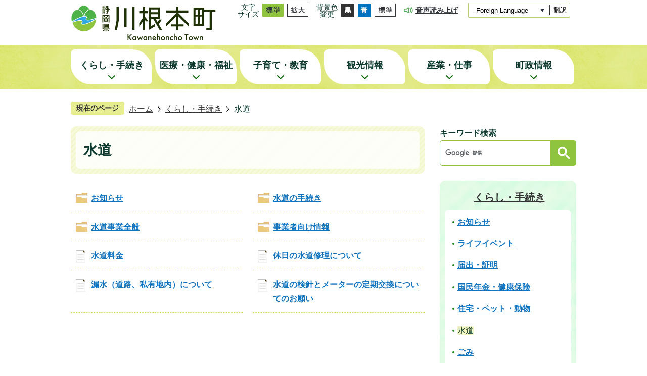

--- FILE ---
content_type: text/html
request_url: https://www.town.kawanehon.shizuoka.jp/kurashi_tetsuduki/13/index.html
body_size: 8212
content:
<!DOCTYPE HTML>
<html lang="ja">
<head>
  <meta charset="utf-8">
                                                                                                              

        <meta name="keywords" content="">
<meta name="description" content="">    <meta property="og:title" content="水道|川根本町公式ホームページ">
<meta property="og:type" content="article">
<meta property="og:url" content="https://www.town.kawanehon.shizuoka.jp/kurashi_tetsuduki/13/index.html">
  <meta property="og:image" content="//www.town.kawanehon.shizuoka.jp/theme/base/img_common/ogp_noimage.png" />
    <meta name="viewport" content="width=750, user-scalable=yes">      <meta name="nsls:timestamp" content="Mon, 08 Aug 2022 04:00:27 GMT">            <title>水道／川根本町公式ホームページ</title>    <link rel="canonical" href="https://www.town.kawanehon.shizuoka.jp/kurashi_tetsuduki/13/index.html">        
                            <link rel="icon" href="//www.town.kawanehon.shizuoka.jp/favicon.ico">
        <link rel="apple-touch-icon" href="//www.town.kawanehon.shizuoka.jp/theme/base/img_common/smartphone.png">
                                                  <link href="//www.town.kawanehon.shizuoka.jp/theme/base/css/sub.css" rel="stylesheet" type="text/css" class="sp-style">              

                      
            
                                                        <script src="//www.town.kawanehon.shizuoka.jp/theme/base/js/jquery.js"></script>
                              <script src="//www.town.kawanehon.shizuoka.jp/theme/base/js/jquery_cookie.js"></script>
                              <script src="//www.town.kawanehon.shizuoka.jp/theme/base/js/jquery-ui.min.js"></script>
                              <script src="//www.town.kawanehon.shizuoka.jp/theme/base/js/common_lib.js"></script>
                              <script src="//www.town.kawanehon.shizuoka.jp/theme/base/js/jquery.easing.1.3.js"></script>
                              <script src="//www.town.kawanehon.shizuoka.jp/theme/base/js/jquery.bxslider.js"></script>
                              <script src="//www.town.kawanehon.shizuoka.jp/theme/base/js/jquery_dropmenu.js"></script>
                                                          <script src="//www.town.kawanehon.shizuoka.jp/theme/base/js/jquery.js"></script>
<script src="//www.town.kawanehon.shizuoka.jp/theme/base/js/jquery_cookie.js"></script>
<script src="//www.town.kawanehon.shizuoka.jp/theme/base/js/common_lib.js"></script>
<script src="//www.town.kawanehon.shizuoka.jp/theme/base/js/jquery.easing.1.3.js"></script>
<script src="//www.town.kawanehon.shizuoka.jp/theme/base/js/jquery.bxslider.js"></script>
<script src="//www.town.kawanehon.shizuoka.jp/theme/base/js/jquery_dropmenu.js"></script>
<script src="//www.town.kawanehon.shizuoka.jp/theme/base/js/ofi.min.js"></script>
<script src="//www.town.kawanehon.shizuoka.jp/theme/base/js/common.js"></script>
<script src="//www.town.kawanehon.shizuoka.jp/theme/base/js/mutual_switching/mutual_switching.js"></script>
<script src="//www.town.kawanehon.shizuoka.jp/theme/base/js/jquery.smartslider.js"></script>
<script src="//f1-as.readspeaker.com/script/5741/webReader/webReader.js?pids=wr&amp;forceAdapter=ioshtml5&amp;disable=translation,lookup"></script>

                                              <script src='//www.google.com/jsapi'></script>
                                          <script src="//www.town.kawanehon.shizuoka.jp/theme/base/js/sub.js"></script>
                          

              
                  
  <!--[if lt IE 9]>
  <script src="//www.town.kawanehon.shizuoka.jp/theme/base/js/html5shiv-printshiv.min.js"></script>
  <script src="//www.town.kawanehon.shizuoka.jp/theme/base/js/css3-mediaqueries.js"></script>
  <![endif]-->

  <script>
    var cms_api_token="eyJ0eXAiOiJKV1QiLCJhbGciOiJIUzI1NiJ9.eyJjdXN0b21lcl9jb2RlIjoiMTYxMDExIiwic2VydmljZV9uYW1lIjoiU01BUlQgQ01TIn0.sdK2kA019uKlUxTBEK5Qt6_uTK0wa2_UW1QInRKSF6M";
    var cms_api_domain="api3rd.smart-lgov.jp";
    var cms_api_site="";
    var cms_app_version="";
    var cms_app_id="";
    var site_domain = "https://www.town.kawanehon.shizuoka.jp";
    var theme_name = "base";
    var cms_recruit_no = "0";
    var cms_recruit_history_no = "0";
    var cms_recruit_search_item = '[]';
    var is_smartphone = false;  </script>

  
  

    <script src="//www.town.kawanehon.shizuoka.jp/resource/js/scms_yahoo_agreement.js"></script>
  
</head>
<body>
            
              
                
  
  
  <p id="smartphone" class="jqs-go-to-sp" style="display: none;">
  <a href="https://www.town.kawanehon.shizuoka.jp/kurashi_tetsuduki/13/index.html" class="jqs-go-to-sp">
    <span class="wrap">
      <span class="txt">スマートフォン版を表示</span>
      <span class="ico"></span>
    </span>
  </a>
</p>
  



  <div id="wrapper" class="s-9901">
    <div id="wrapper-in">
      <div id="read-speaker"><div id="xp1" class="rs_preserve rs_skip rs_addtools rs_splitbutton"></div></div>
      <div id="wrapper-in2">

        <div id="header-print">
          <header id="header" class="view-pc">

                          <p class="to-container"><a href="#container">本文へ</a></p>
<div class="header-subnav-area-wrap">
  <div class="header-subnav-area">
        <p id="header-logo">
      <a href="https://www.town.kawanehon.shizuoka.jp/index.html">
        <img src="//www.town.kawanehon.shizuoka.jp/theme/base/img_common/pc_header_logo.png" alt="静岡県 川根本町 Kawanehoncho Town">
      </a>
    </p>
      
    <div class="box clearfix">
      <dl class="header-size">
        <dt class="title"><span>文字<br>サイズ</span></dt>
        <dd class="item">
          <button class="scsize normal">
            <img src="//www.town.kawanehon.shizuoka.jp/theme/base/img_common/headersize_normal_on.png" alt="標準（初期状態）" class="normal-on">
            <img src="//www.town.kawanehon.shizuoka.jp/theme/base/img_common/headersize_normal_off.png" alt="標準に戻す" class="normal-off hide">
          </button>
        </dd>
        <dd class="item2">
          <button class="scsize up">
            <img src="//www.town.kawanehon.shizuoka.jp/theme/base/img_common/headersize_big_off.png" alt="拡大する" class="big-off">
            <img src="//www.town.kawanehon.shizuoka.jp/theme/base/img_common/headersize_big_on.png" alt="拡大（最大状態）" class="big-on hide">
          </button>
        </dd>
      </dl>
      <dl class="header-color">
        <dt class="title"><span>背景色<br>変更</span></dt>
        <dd class="item">
          <a href="#" class="sccolor" data-bgcolor="color_black">
            <img src="//www.town.kawanehon.shizuoka.jp/theme/base/img_common/headercolor_black.png" alt="背景色を黒色にする">
          </a>
        </dd>
        <dd class="item2">
          <a href="#" class="sccolor" data-bgcolor="color_blue">
            <img src="//www.town.kawanehon.shizuoka.jp/theme/base/img_common/headercolor_blue.png" alt="背景色を青色にする">
          </a>
        </dd>
        <dd class="item3">
          <a href="#" class="sccolor" data-bgcolor="color_normal">
            <img src="//www.town.kawanehon.shizuoka.jp/theme/base/img_common/headercolor_normal.png" alt="背景色を元に戻す">
          </a>
        </dd>
      </dl>
      <div class="unit2">
        <ul class="list">
          <li>
            <a class="rsbtn_play textlink" rel="nofollow" accesskey="L" href="//app-as.readspeaker.com/cgi-bin/rsent?customerid=5741&amp;lang=ja_jp&amp;readid=container&amp;url=" onclick="readpage(this.href, 'xp1'); return false;">音声読み上げ</a>
          </li>
          <li>
            <div class="lang-select-wrap">
                          <select class="lang-select" name="translate" title="lang-select">
  <option value="#">Foreign Language</option>
  <option value="//translate.google.com/translate?hl=ja&sl=auto&tl=en&u=https://www.town.kawanehon.shizuoka.jp/kurashi_tetsuduki/13/index.html" lang="en">English</option>
  <option value="//translate.google.com/translate?hl=ja&sl=auto&tl=ko&u=https://www.town.kawanehon.shizuoka.jp/kurashi_tetsuduki/13/index.html" lang="ko">&#54620;&#44397;&#50612;</option>  <option value="//translate.google.com/translate?hl=ja&sl=auto&tl=zh-CN&u=https://www.town.kawanehon.shizuoka.jp/kurashi_tetsuduki/13/index.html" lang="zh-CN">中文（簡体）</option>
  <option value="//translate.google.com/translate?hl=ja&sl=auto&tl=zh-TW&u=https://www.town.kawanehon.shizuoka.jp/kurashi_tetsuduki/13/index.html" lang="zh-TW">中文（繁体）</option>
</select>
<button class="btn-lang-select js-btn-lang-select">翻訳</button>                        </div>
          </li>
        </ul>
      </div>
    </div>
  
  </div>
</div>
            
                          
<script>
$(function() {
  $('.headerNaviDynBlock').each(function() {
    var block = $(this);
    var list = block.find('.headerNaviDynList');
    block.css('display', 'none');

    var url = block.attr('url');
    if (!url) {
      url = block.attr('data-url');
      if (!url) {
        return;
      }
    }

    $.getJSON(url, function(json) {
      var templateOrig = block.find('.headerNaviPageTemplate');
      if (templateOrig.length == 0) {
        return;
      }
      var template = templateOrig.clone().removeClass('headerNaviPageTemplate').addClass('pageEntity').css('display', '');
      block.find('.pageEntity').remove();
      var count = 0;
      for (var j=0; j<json.length; j++) {
        var item = json[j];
        if (item.is_category_index && item.child_pages_count == 0) {
          continue;
        }
        var entity = template.clone();
        entity.find('.pageLink').attr('href', item.url).text(item.page_name);
        entity.find('.pageDescription').text(item.description);
        list.append(entity);
        count++;
      }
      if (count > 0) {
        block.css('display', '');
      }
      templateOrig.remove();
    });
  });
});
</script>

<nav id="header-nav">
  <div class="in">
    <ul class="list clearfix">
      <li class="header-nav-item header-nav-item-1">
        <a href="https://www.town.kawanehon.shizuoka.jp/kurashi_tetsuduki/index.html">
          <p class="nav-item-in g-nav1">くらし・手続き</p>
        </a>
                  <div data-url="//www.town.kawanehon.shizuoka.jp/kurashi_tetsuduki/index.tree.json" class="headerNaviDynBlock">
            <div class="nav-category-list-box dropmenu" style="display:none;">
              <div class="nav-category-bg">
                <ul class="nav-category-list list2 headerNaviDynList">
                  <li class="headerNaviPageTemplate nav-category-item">
                    <div class="category-item-in"><a class="pageLink"></a></div>
                  </li>
                </ul>
              </div>
            </div>
          </div>
              </li>
      <li class="header-nav-item header-nav-item-2">
        <a href="https://www.town.kawanehon.shizuoka.jp/kenko/index.html">
          <p class="nav-item-in g-nav2">医療・健康・福祉</p>
        </a>
                  <div data-url="//www.town.kawanehon.shizuoka.jp/kenko/index.tree.json" class="headerNaviDynBlock">
            <div class="nav-category-list-box dropmenu" style="display:none;">
              <div class="nav-category-bg">
                <ul class="nav-category-list list2 headerNaviDynList">
                  <li class="headerNaviPageTemplate nav-category-item">
                    <div class="category-item-in"><a class="pageLink"></a></div>
                  </li>
                </ul>
              </div>
            </div>
          </div>
              </li>
      <li class="header-nav-item header-nav-item-3">
        <a href="https://www.town.kawanehon.shizuoka.jp/kosodate/index.html">
          <p class="nav-item-in g-nav3">子育て・教育</p>
        </a>
                  <div data-url="//www.town.kawanehon.shizuoka.jp/kosodate/index.tree.json" class="headerNaviDynBlock">
            <div class="nav-category-list-box dropmenu" style="display:none;">
              <div class="nav-category-bg">
                <ul class="nav-category-list list2 headerNaviDynList">
                  <li class="headerNaviPageTemplate nav-category-item">
                    <div class="category-item-in"><a class="pageLink"></a></div>
                  </li>
                </ul>
              </div>
            </div>
          </div>
              </li>
      <li class="header-nav-item header-nav-item-4">
        <a href="https://www.town.kawanehon.shizuoka.jp/kanko/index.html">
          <p class="nav-item-in g-nav4">観光情報</p>
        </a>
                  <div data-url="//www.town.kawanehon.shizuoka.jp/kanko/index.tree.json" class="headerNaviDynBlock">
            <div class="nav-category-list-box dropmenu" style="display:none;">
              <div class="nav-category-bg">
                <ul class="nav-category-list list2 headerNaviDynList">
                  <li class="headerNaviPageTemplate nav-category-item">
                    <div class="category-item-in"><a class="pageLink"></a></div>
                  </li>
                </ul>
              </div>
            </div>
          </div>
              </li>
      <li class="header-nav-item header-nav-item-5">
        <a href="https://www.town.kawanehon.shizuoka.jp/sangyoushigoto/index.html">
          <p class="nav-item-in g-nav5">産業・仕事</p>
        </a>
                  <div data-url="//www.town.kawanehon.shizuoka.jp/sangyoushigoto/index.tree.json" class="headerNaviDynBlock">
            <div class="nav-category-list-box dropmenu" style="display:none;">
              <div class="nav-category-bg">
                <ul class="nav-category-list list2 headerNaviDynList">
                  <li class="headerNaviPageTemplate nav-category-item">
                    <div class="category-item-in"><a class="pageLink"></a></div>
                  </li>
                </ul>
              </div>
            </div>
          </div>
              </li>
      <li class="header-nav-item header-nav-item-6">
        <a href="https://www.town.kawanehon.shizuoka.jp/chosei/index.html">
          <p class="nav-item-in g-nav6">町政情報</p>
        </a>
                  <div data-url="//www.town.kawanehon.shizuoka.jp/chosei/index.tree.json" class="headerNaviDynBlock">
            <div class="nav-category-list-box dropmenu" style="display:none;">
              <div class="nav-category-bg">
                <ul class="nav-category-list list2 headerNaviDynList">
                  <li class="headerNaviPageTemplate nav-category-item">
                    <div class="category-item-in"><a class="pageLink"></a></div>
                  </li>
                </ul>
              </div>
            </div>
          </div>
              </li>
    </ul>
  </div>
</nav>            
          </header>

                      <header id="sp-header" class="view-sp">
  <div class="box clearfix">
    <p id="sp-header-logo">
      <a href="https://www.town.kawanehon.shizuoka.jp/index.html">
        <img src="//www.town.kawanehon.shizuoka.jp/theme/base/img_common/sp_header_logo.png" alt="静岡県 川根本町 Kawanehoncho Toen">
      </a>
    </p>
    <nav id="sp-header-nav" class="clearfix">
      <div class="menu-btn-area clearfix">
        <p class="menu-btn-search">
          <a href="#">
            <img src="//www.town.kawanehon.shizuoka.jp/theme/base/img_common/menu_btn_search.png" alt="検索">
          </a>
        </p>
        <p class="menu-btn-menu">
          <a href="#">
            <img src="//www.town.kawanehon.shizuoka.jp/theme/base/img_common/menu_btn_menu.png" alt="メニュー">
          </a>
        </p>
        <p class="menu-btn-search-close">
          <a href="#">
            <img src="//www.town.kawanehon.shizuoka.jp/theme/base/img_common/modal_close.png" alt="閉じる">
          </a>
        </p>
        <p class="menu-btn-menu-close">
          <a href="#">
            <img src="//www.town.kawanehon.shizuoka.jp/theme/base/img_common/modal_close.png" alt="閉じる">
          </a>
        </p>
      </div>
    </nav>
  </div>
  <div class="modal-search-bg"></div>
  <div class="modal-search">
    <div class="in">
      <dl class="list">
        <dt class="title visually-hidden">サイト内検索</dt>
        <dd>
                                




                          
                
                  
                  
                                      <div class="gcse-searchbox-only" data-resultsurl="//www.town.kawanehon.shizuoka.jp/result.html" data-enableAutoComplete="true"></div>
  
                          </dd>
      </dl>
      <ul class="sp-header-link">
        <li><a href="https://www.town.kawanehon.shizuoka.jp/soshiki/index.html">組織から探す</a></li>
        <li><a href="https://www.town.kawanehon.shizuoka.jp/shisetsu/index.html">施設を探す</a></li>
        <li><a href="https://www.town.kawanehon.shizuoka.jp/machihenootoiawase/index.html">お問い合わせ</a></li>
      </ul>
      <p class="modal-menu-close">
        <span>閉じる</span>
      </p>
    </div>
  </div>
  <div class="modal-menu-bg"></div>
  <div class="modal-menu">
    <div class="in">
                              <div class="box">
  <p class="title js-accodion"><a href="https://www.town.kawanehon.shizuoka.jp/kurashi_tetsuduki/index.html">くらし・手続き</a></p>
      <div data-url="//www.town.kawanehon.shizuoka.jp/kurashi_tetsuduki/index.tree.json" class="headerNaviDynBlock">
      <ul class="list headerNaviDynList">
        <li class="headerNaviPageTemplate"><a class="pageLink"></a></li>
      </ul>
    </div>
  </div>
<div class="box">
  <p class="title js-accodion"><a href="https://www.town.kawanehon.shizuoka.jp/kenko/index.html">医療・健康・福祉</a></p>
      <div data-url="//www.town.kawanehon.shizuoka.jp/kenko/index.tree.json" class="headerNaviDynBlock">
      <ul class="list headerNaviDynList">
        <li class="headerNaviPageTemplate"><a class="pageLink"></a></li>
      </ul>
    </div>
  </div>
<div class="box">
  <p class="title js-accodion"><a href="https://www.town.kawanehon.shizuoka.jp/kosodate/index.html">子育て・教育</a></p>
      <div data-url="//www.town.kawanehon.shizuoka.jp/kosodate/index.tree.json" class="headerNaviDynBlock">
      <ul class="list headerNaviDynList">
        <li class="headerNaviPageTemplate"><a class="pageLink"></a></li>
      </ul>
    </div>
  
</div>
<div class="box">
  <p class="title js-accodion"><a href="https://www.town.kawanehon.shizuoka.jp/kanko/index.html">観光情報</a></p>
      <div data-url="//www.town.kawanehon.shizuoka.jp/kanko/index.tree.json" class="headerNaviDynBlock">
      <ul class="list headerNaviDynList">
        <li class="headerNaviPageTemplate"><a class="pageLink"></a></li>
      </ul>
    </div>
  
</div>
<div class="box">
  <p class="title js-accodion"><a href="https://www.town.kawanehon.shizuoka.jp/sangyoushigoto/index.html">産業・しごと</a></p>
      <div data-url="//www.town.kawanehon.shizuoka.jp/sangyoushigoto/index.tree.json" class="headerNaviDynBlock">
      <ul class="list headerNaviDynList">
        <li class="headerNaviPageTemplate"><a class="pageLink"></a></li>
      </ul>
    </div>
  </div>
<div class="box">
  <p class="title js-accodion"><a href="https://www.town.kawanehon.shizuoka.jp/chosei/index.html">町政情報</a></p>
      <div data-url="//www.town.kawanehon.shizuoka.jp/chosei/index.tree.json" class="headerNaviDynBlock">
      <ul class="list headerNaviDynList">
        <li class="headerNaviPageTemplate"><a class="pageLink"></a></li>
      </ul>
    </div>
  </div>              
      <ul class="sp-tokusetsu-link">
        <li>
          <a href="https://www.town.kawanehon.shizuoka.jp/kanko/index.html">
            <img src="//www.town.kawanehon.shizuoka.jp/theme/base/img_top/mv_under_01.png" alt="観光情報">
          </a>
        </li>
        <li>
          <a href="https://iju-kawanehon.jp/" target="_blank">
            <img src="//www.town.kawanehon.shizuoka.jp/theme/base/img_top/mv_under_02.png" alt="川根本町移住ナビ 移住するなら。">
          </a>
        </li>
        <li>
          <a href="https://www.town.kawanehon.shizuoka.jp/soshiki/keiei/furusatonozei/index.html">
            <img src="//www.town.kawanehon.shizuoka.jp/theme/base/img_top/mv_under_03.png" alt="ふるさと納税">
          </a>
        </li>
      </ul>
      <div class="lang">
        <div class="lang-select-wrap">
                      <select class="lang-select" name="translate" title="lang-select">
  <option value="#">Foreign Language</option>
  <option value="//translate.google.com/translate?hl=ja&sl=auto&tl=en&u=https://www.town.kawanehon.shizuoka.jp/kurashi_tetsuduki/13/index.html" lang="en">English</option>
  <option value="//translate.google.com/translate?hl=ja&sl=auto&tl=ko&u=https://www.town.kawanehon.shizuoka.jp/kurashi_tetsuduki/13/index.html" lang="ko">&#54620;&#44397;&#50612;</option>  <option value="//translate.google.com/translate?hl=ja&sl=auto&tl=zh-CN&u=https://www.town.kawanehon.shizuoka.jp/kurashi_tetsuduki/13/index.html" lang="zh-CN">中文（簡体）</option>
  <option value="//translate.google.com/translate?hl=ja&sl=auto&tl=zh-TW&u=https://www.town.kawanehon.shizuoka.jp/kurashi_tetsuduki/13/index.html" lang="zh-TW">中文（繁体）</option>
</select>
<button class="btn-lang-select js-btn-lang-select">翻訳</button>                  </div>
      </div>

      <div class="switch">
        <p class="jqs-go-to-pc">
          <a href="https://www.town.kawanehon.shizuoka.jp/kurashi_tetsuduki/13/index.html" class="jqs-go-to-pc"><span>PC版で見る</span></a>
        </p>
      </div>
      <p class="modal-menu-close">
        <a href="#">
          <span>閉じる</span>
        </a>
      </p>
    </div>
  </div>
</header>

          
        </div>
        <dl id="pankuzu" class="clearfix">
          <dt class="title">現在のページ</dt>
          <dd class="in">
            

<ul class="list">
              <li><a href="https://www.town.kawanehon.shizuoka.jp/index.html">ホーム</a></li>
                  <li class="icon"><a href="https://www.town.kawanehon.shizuoka.jp/kurashi_tetsuduki/index.html">くらし・手続き</a></li>
            <li class="icon"><span>水道</span></li>
  </ul>
          </dd>
        </dl>

        <section id="container" tabindex="-1">
          <div id="container-in" class="clearfix">

            <article id="contents" role="main">

                                
      <h1 class="title"><span class="bg"><span class="bg2">水道</span></span></h1>
                  
              <div id="social-update-area">
                                                                                                                                              </div>

              <div id="contents-in">      
        

          

              

    
                
  
              








                        





  
              











  
              
  
            







          

                                                                                                                                                                                                                        

    
    
  

    
              
                  <ul class="level1col2 clearfix">
                                                                <li class="dir">
          <a href="https://www.town.kawanehon.shizuoka.jp/kurashi_tetsuduki/13/osirase/index.html">お知らせ</a>
          

                  </li>
                              <li class="dir">
          <a href="https://www.town.kawanehon.shizuoka.jp/kurashi_tetsuduki/13/suidounotetuduki/index.html">水道の手続き</a>
          

                  </li>
                              <li class="dir">
          <a href="https://www.town.kawanehon.shizuoka.jp/kurashi_tetsuduki/13/suidoujigyoyzebbpann01/index.html">水道事業全般</a>
          

                  </li>
                              <li class="dir">
          <a href="https://www.town.kawanehon.shizuoka.jp/kurashi_tetsuduki/13/jigyousyamukejyouhou/index.html">事業者向け情報</a>
          

                  </li>
                              <li class="page">
          <a href="https://www.town.kawanehon.shizuoka.jp/kurashi_tetsuduki/13/936.html">水道料金</a>
          

                </li>
                              <li class="page">
          <a href="https://www.town.kawanehon.shizuoka.jp/kurashi_tetsuduki/13/11473.html">休日の水道修理について</a>
          

                </li>
                              <li class="page">
          <a href="https://www.town.kawanehon.shizuoka.jp/kurashi_tetsuduki/13/11474.html">漏水（道路、私有地内）について</a>
          

                </li>
                              <li class="page">
          <a href="https://www.town.kawanehon.shizuoka.jp/kurashi_tetsuduki/13/11928.html">水道の検針とメーターの定期交換についてのお願い</a>
          

                </li>
                    
                      </ul>
        

      
    
  

              
              <!-- cms_loop_block -->

        
        

            
              
                                                                  <!-- 「お問い合わせ先」 -->
                                                        
                    
                     <!-- pdfダウンロード -->

                                                        
                  
  


                  
                
              <!-- //#contents-in  -->
              </div>
            <!-- //#contents  -->
            </article>

                                                                                                        
              
                <nav id="side-nav">
        <section class="side-search view-pc">
      <p class="side-search-title">キーワード検索</p>
                    




                          
                
                  
                  
                                      <div class="gcse-searchbox-only" data-resultsurl="//www.town.kawanehon.shizuoka.jp/result.html" data-enableAutoComplete="true"></div>
  
                  </section>
    <section class="side-nav-list">
            
    <script>
  function cmsDynDateFormat(date, format) {
    var jpWeek = ['日', '月', '火', '水', '木', '金', '土'];
    return format.replace('%Y', date.getFullYear()).replace('%m', ('0' + (date.getMonth() + 1)).slice(-2)).replace('%d', ('0' + date.getDate()).slice(-2)).replace('%a', jpWeek[date.getDay()])
        .replace('%H', ('0' + date.getHours()).slice(-2)).replace('%M', ('0' + date.getMinutes()).slice(-2)).replace('%S', ('0' + date.getSeconds()).slice(-2));
  }
  function cmsDynExecuteGetPageList() {
    var outerBlocks = $('.pageListDynBlock');
    outerBlocks.each(function() {
      var block = $(this);
      block.find('.pageListExists').css('display', 'none');
      block.find('.pageListNotExists').css('display', 'none');

      var url = block.attr('data-url');

      var cond = {};

      cond.limit = parseInt(block.attr('data-limit'));
      cond.showIndex = parseInt(block.attr('data-show-index'));
      cond.showMobile = parseInt(block.attr('data-show-mobile'));
      dateBegin = block.attr('data-date-begin');
      dateSpan = block.attr('data-date-span');

      cond.curPageNo = block.attr('data-current-page-no');
      cond.dirClass = block.attr('data-dir-class');
      cond.pageClass = block.attr('data-page-class');

      cond.timeBegin = 0;
      if (dateBegin) {
        cond.timeBegin = new Date(dateBegin);
      } else if (dateSpan) {
        cond.timeBegin = Date.now() - dateSpan * 86400000;
      }
      var recentSpan = block.attr('data-recent-span');
      cond.recentBegin = 0;
      if (recentSpan) {
        cond.recentBegin = Date.now() - recentSpan * 86400000;
      }
      cond.dateFormat = block.attr('data-date-format');
      if (!cond.dateFormat) {
        cond.dateFormat = '%Y/%m/%d %H:%M:%S';
      }
      cond.joinGrue = block.attr('data-join-grue');
      if (!cond.joinGrue) {
        cond.joinGrue = ' , ';
      }
      cond.eventDateFormat = block.attr('data-event-date-format');
      if (!cond.eventDateFormat) {
        cond.eventDateFormat = cond.dateFormat;
      }
      cond.eventType = block.attr('data-event-type');
      cond.eventField = block.attr('data-event-field');
      cond.eventArea = block.attr('data-event-area');
      eventDateSpan = block.attr('data-event-date-span');
      cond.eventTimeEnd = 0;
      if (eventDateSpan) {
        cond.eventTimeEnd = Date.now() + eventDateSpan * 86400000;
      }

      // タグ
      cond.tagDisplay = block.attr('data-show-tags');
      cond.tagPosition = block.attr('data-tags-position');
      cond.tagFilterTargets = block.attr('data-tag-filter-targets');

      $.getJSON(url, function(json) {
        cmsDynApplyPageListJson(block, json, cond);
      }).fail(function(jqxhr, textStatus, error) {
        block.css('display', 'none');
      });
    });
  }
  function cmsDynApplyPageListJson(block, json, cond) {
    var now = Date.now();
    var list = block.find('.pageListBlock');
    var template = list.find('.pageEntity:first').clone();
    list.find('.pageEntity').remove();

    var count = 0;

    for (var i = 0; i < json.length; i++) {
      var item = json[i];
      var itemDate = new Date(item.publish_datetime);

      if (!cond.showIndex && item.is_category_index) {
        continue;
      }
      if (!cond.showMobile && item.is_keitai_page) {
        continue;
      }
      if (cond.timeBegin && itemDate.getTime() < cond.timeBegin) {
        continue;
      }

      // タグによる絞込み
      if ('tag' in item && item.tag && cond.tagFilterTargets != null) {
        var filteringNos = (!isNaN(cond.tagFilterTargets)) ? [cond.tagFilterTargets] : cond.tagFilterTargets.split(/,|\s/);
        var isTarget = false;
        item.tag.forEach(function(tagItem, idx) {
          if (filteringNos.indexOf(tagItem.tag_no + "") >= 0) {
            isTarget = true;
          }
        });
        if (!isTarget) {
          continue;
        }
      }

      var entity = template.clone();
      if ('event' in item && item['event']) {
        var pageEvent = item['event'];
        if (cond.eventType && cond.eventType != pageEvent.event_type_name) {
          continue;
        }
        if (cond.eventField && $.inArray(cond.eventField, pageEvent.event_fields) < 0) {
          continue;
        }
        if (cond.eventArea && $.inArray(cond.eventArea, pageEvent.event_area) < 0) {
          continue;
        }

        var eventDateString = '';
        if (cond.eventTimeEnd) {
          if (pageEvent.event_date_type_id == 0) {
            var startDatetime = pageEvent.event_start_datetime ? new Date(pageEvent.event_start_datetime) : false;
            var endDatetime = pageEvent.event_end_datetime ? new Date(pageEvent.event_end_datetime) : false;
            if (startDatetime && endDatetime) {
              if (startDatetime.getTime() > cond.eventTimeEnd || endDatetime.getTime() <= now) {
                continue;
              }
              eventDateString = cmsDynDateFormat(startDatetime, cond.eventDateFormat) + '～' + cmsDynDateFormat(endDatetime, cond.eventDateFormat);
            } else if (startDatetime) {
              if (startDatetime.getTime() > cond.eventTimeEnd) {
                continue;
              }
            } else {
              if (endDatetime.getTime() <= now) {
                continue;
              }
              eventDateString = '～' + cmsDynDateFormat(endDatetime, cond.eventDateFormat);
            }
          } else if (pageEvent.event_date_type_id == 1) {
            var filteredDates = $.grep(pageEvent.event_dates, function(value, index) {
              var eventTime1 = new Date(value[0]+'T00:00:00+09:00').getTime();
              var eventTime2 = new Date(value[1]+'T23:59:59+09:00').getTime();
              return (eventTime1 <= cond.eventTimeEnd && eventTime2 >= now);
            });
            if (filteredDates.length == 0) {
              continue;
            }
          }
        }
        if (pageEvent.event_place) {
          entity.find('.pageEventPlaceExists').css('display', '');
          entity.find('.pageEventPlace').text(pageEvent.event_place);
        } else {
          entity.find('.pageEventPlaceExists').css('display', 'none');
          entity.find('.pageEventPlace').text('');
        }
        if (pageEvent.event_date_supplement) {
          entity.find('.pageEventDateExists').css('display', '');
          entity.find('.pageEventDate').text(pageEvent.event_date_supplement);
        } else if (eventDateString.length > 0) {
          entity.find('.pageEventDateExists').css('display', '');
          entity.find('.pageEventDate').text(eventDateString);
        } else {
          entity.find('.pageEventDateExists').css('display', 'none');
          entity.find('.pageEventDate').text('');
        }

        if (pageEvent.event_type_name) {
          entity.find('.pageEventTypeExists').css('display', '');
          entity.find('.pageEventType').text(pageEvent.event_type_name);
        } else {
          entity.find('.pageEventTypeExists').css('display', 'none');
          entity.find('.pageEventType').text('');
        }
        if (pageEvent.event_fields && pageEvent.event_fields.length > 0) {
          entity.find('.pageEventFieldsExists').css('display', '');
          entity.find('.pageEventFields').text(pageEvent.event_fields.join(cond.joinGrue));
        } else {
          entity.find('.pageEventFieldsExists').css('display', 'none');
          entity.find('.pageEventFields').text('');
        }
        if (pageEvent.event_area && pageEvent.event_area.length > 0) {
          entity.find('.pageEventAreaExists').css('display', '');
          entity.find('.pageEventArea').text(pageEvent.event_area.join(cond.joinGrue));
        } else {
          entity.find('.pageEventAreaExists').css('display', 'none');
          entity.find('.pageEventArea').text('');
        }
        entity.find('.pageEventExists').css('display', '');
      } else {
        entity.find('.pageEventExists').css('display', 'none');
      }

      entity.find('.pageDate').each(function() {
        var dateString = cmsDynDateFormat(itemDate, cond.dateFormat);
        $(this).text(dateString);
      });
      var pageLink = entity.find('a.pageLink');
      if (cond.curPageNo == item.page_no) {
        pageLink.removeAttr('href').removeAttr('page_no').css('display', 'none');
        pageLink.parent().append('<span class="pageNoLink">' + item.page_name + '</span>');
      } else {
        pageLink.attr('href', item.url).append('<span class="title-text">' + item.page_name + '</span>');
        pageLink.find('.pageNoLink').remove();
      }

      entity.find('.pageDescription').text(item.description);

      if ('thumbnail_image' in item && item.thumbnail_image) {
        entity.find('.pageThumbnail').append($('<img>', {src: item.thumbnail_image, alt: ""}));
      } else {
        entity.find('.pageThumbnail').remove();
      }

      if (cond.recentBegin && itemDate.getTime() >= cond.recentBegin) {
        entity.find('.pageRecent').css('display', '');
      } else {
        entity.find('.pageRecent').css('display', 'none');
      }

      // タグ付与
      if ('tag' in item && item.tag) {
        if (item.tag.length > 0) {
          var DEFINE_CLASS_NAME_WHEN_TAG_TYPE_IMAGE = 'tag-type-image';
          var DEFINE_CLASS_NAME_WHEN_TAG_TYPE_TEXT = 'tag-type-text';
          var DEFINE_CLASS_NAME_WHEN_TAG_POSITION_BEFORE = 'tag-pos-before';
          var DEFINE_CLASS_NAME_WHEN_TAG_POSITION_AFTER = 'tag-pos-after';
          var DEFINE_CLASS_NAME_TAG_BLOCK = 'tags';
          var DEFINE_CLASS_NAME_TAG = 'tag';
          var DEFINE_CLASS_NAME_TAG_INNER = 'tag-bg';

          // タグの表示位置を判定
          var tagPositionClassName = (cond.tagPosition == 1) ? DEFINE_CLASS_NAME_WHEN_TAG_POSITION_BEFORE : DEFINE_CLASS_NAME_WHEN_TAG_POSITION_AFTER;

          // タグ出力の外枠を生成
          var tagListWrapperHtml = $('<span>', {
            class: [DEFINE_CLASS_NAME_TAG_BLOCK, tagPositionClassName].join(' ')
          });

          item.tag.forEach(function(tagItem, idx) {
            // タグの中身を設定
            var tagBody;
            if (tagItem.image_file_name != null && tagItem.image_file_name != "") {
              // 画像
              tagBody = $('<span>', {
                class: DEFINE_CLASS_NAME_TAG + tagItem.tag_no,
              }).append($('<img>', {
                class: [DEFINE_CLASS_NAME_TAG_INNER, DEFINE_CLASS_NAME_WHEN_TAG_TYPE_IMAGE].join(' '),
                src: tagItem.image_url,
                alt: tagItem.tag_name
              }));
            } else {
              // テキスト
              tagBody = $('<span>', {
                class: DEFINE_CLASS_NAME_TAG + tagItem.tag_no,
              }).append($('<span>', {
                class: [DEFINE_CLASS_NAME_TAG_INNER, DEFINE_CLASS_NAME_WHEN_TAG_TYPE_TEXT].join(' '),
                text: tagItem.tag_name
              }));
            }
            tagListWrapperHtml.append(tagBody);
          });

          // 出力
          if (cond.tagDisplay == 1) {
            if (tagPositionClassName === DEFINE_CLASS_NAME_WHEN_TAG_POSITION_BEFORE) {
              entity.find('a.pageLink').before(tagListWrapperHtml);
            } else {
              entity.find('a.pageLink').after(tagListWrapperHtml);
            }
          }
        }
      }

      var removeClasses = [];
      var appendClasses = [];
      if (item.is_category_index) {
        appendClasses = cond.dirClass ? cond.dirClass.split(' ') : [];
        removeClasses = cond.pageClass ? cond.pageClass.split(' ') : [];
      } else {
        removeClasses = cond.dirClass ? cond.dirClass.split(' ') : [];
        appendClasses = cond.pageClass ? cond.pageClass.split(' ') : [];
      }
      $.each(removeClasses, function(idx, val){
        entity.removeClass(val);
      });
      $.each(appendClasses, function(idx, val){
        entity.addClass(val);
      });

      entity.css('display', '');
      list.append(entity);
      count++;
      if (cond.limit && count >= cond.limit) {
        break;
      }
    }
    if (count) {
      block.css('display', '');
      block.find('.pageListExists').css('display', '');
      block.find('.pageListNotExists').css('display', 'none');
    } else {
      block.css('display', '');
      block.find('.pageListExists').css('display', 'none');
      block.find('.pageListNotExists').css('display', '');
    }
  };
</script>

<script>
$(function() {
  cmsDynExecuteGetPageList();
});
</script>


    
  <div class="pageListDynBlock" data-url="//www.town.kawanehon.shizuoka.jp/kurashi_tetsuduki/index.tree.json"
   data-show-shortcut="1" data-show-index="1"
   data-current-page-no="58">
    <dl class="pageListExists">
      <dt class="title">
        <span class="bg"><span class="bg2"><a href="//www.town.kawanehon.shizuoka.jp/kurashi_tetsuduki/index.html">くらし・手続き</a></span></span>
      </dt>
      <dd class="in">
        <ul class="list clearfix pageListBlock">
          <li class="pageEntity" style="display:none;">
            <a class="pageLink"></a>
          </li>
        </ul>
      </dd>
    </dl>
  </div>
    </section>
  
       
  </nav>                  
          <!-- //#container-in  -->
          </div>
        <!-- //#container  -->
        </section>

        <div id="footer-print">
          
                      <footer id="footer">
  <div class="in">
    <div class="box">
      <p id="pagetop-pc">
        <a href="#wrapper" class="scroll">
          <img src="//www.town.kawanehon.shizuoka.jp/theme/base/img_common/footer_pagetop.png" alt="ページトップへ">
        </a>
      </p>
      <div class="footer-flex address-flex">
        <div class="address-wrap">
          <div class="wrap">
            <p class="address-title">川根本町役場</p>
            <p class="address">〒428-0313 榛原郡川根本町上長尾627</p>
            <div class="footer-flex">
              <p class="telnmber">電話番号：0547-56-1111</p>
              <p class="time">開庁時間：午前8時15分から午後5時まで</p>
            </div>
          </div>
          <div class="wrap under-wrap">
            <p class="address-title">川根本町役場総合支所</p>
            <p class="address">〒428-0411 榛原郡川根本町千頭1183-1</p>
            <div class="footer-flex">
              <p class="telnmber">電話番号：0547-59-3111</p>
              <p class="time">開庁時間：午前8時15分から午後5時まで</p>
            </div>
          </div>
        </div>
        <div class="other">
          <ul class="other-list footer-flex">
            <li><a href="https://www.town.kawanehon.shizuoka.jp/machihenootoiawase/index.html">お問い合わせ</a></li>
            <li><a href="https://www.town.kawanehon.shizuoka.jp/chosei/tyouseinituite/17/6/index.html">役場までのアクセス</a></li>
          </ul>
        </div>
      </div>
    </div>
    <ul class="footer-link footer-flex">
      <li><a href="https://www.town.kawanehon.shizuoka.jp/4343.html">サイトポリシー</a></li>
      <li><a href="https://www.town.kawanehon.shizuoka.jp/soshiki/degital/10/12615.html">個人情報保護方針</a></li>
      <li><a href="https://www.town.kawanehon.shizuoka.jp/saitomap.html">サイトマップ</a></li>
    </ul>
    <p class="copyright" lang="en">Copyright (c) 2023 Kawanehoncho. All Rights Reserved.</p>
  </div>
</footer>                    
        </div>

      <!-- //#wrapper-in2  -->
      </div>
    <!-- //#wrapper-in  -->
    </div>
  <!-- //#wrapper  -->
  </div>

                <script src="//www.town.kawanehon.shizuoka.jp/theme/base/js/external.js"></script>
            <script type="text/javascript" src="/_Incapsula_Resource?SWJIYLWA=719d34d31c8e3a6e6fffd425f7e032f3&ns=1&cb=1815720716" async></script></body>
</html>

--- FILE ---
content_type: application/javascript
request_url: https://www.town.kawanehon.shizuoka.jp/theme/base/js/common.js
body_size: 3137
content:
/**
 * 全デザインサイト共通JS
 * @author nagai
 * @version 1.0
 */
$(function(){

  //スムーズスクロール
  $("a[href*='#'].scroll").smoothScroll();

  //ファイルリンクは別窓表示
  //$("a[href*='.*']").fileBlank('*') セレクタで拡張子指定 fileBlankの引数にクラス指定;
  $("a[href*='.pdf']").fileBlank('pdf');
  $("a[href*='.doc']").fileBlank('word');
  $("a[href*='.xls']").fileBlank('excel');

  // ファイルリンクのクリックイベント計測
  $('.file-link-item a').on('click',function(){
    var targetUrl = $(this).attr('href');
    var targetLabel = $(this).text();
    // ga未定義の場合は実行しない
    if(typeof ga == 'function'){
      ga('send', 'event', targetUrl, 'download', targetLabel);
    }
    // gtag未定義の場合は実行しない(GA4)
    if(typeof gtag == 'function'){
      gtag('event', 'sv_file_link_click', {
        'event_category': 'file_download_category',
        'event_label': targetLabel + '：' + targetUrl,
        'value': 1
      });
    }
  });

  //ロールオーバー画像
  $("img[src*='_off.']").rollOver({off:'_off.',on:'_on.'});


  //tableのalign属性削除
  $.fn.tableDeleteAlign();


  // 元のページに戻るリファラーを自動でつける
  $("a[href*=inquiryId]").each(function() {
    var a = $(this);
    var url = a.attr("href");
    var locaUrl = location.pathname;
    a.attr("href", url.replace(/(Init\.do\?inquiryId=[0-9]+)/, '$1&ref=www.xxxx.xxxx.xxxx.jp' + locaUrl) );
  });


  var location_href = location.href;
  var now_site_domain;

  if(location_href.indexOf('http://') != -1 || location_href.indexOf('https://') != -1){
    var replace_site_domain = site_domain + '/';
    var now_site_domain = replace_site_domain.replace( /http:/g , "" ).replace( /https:/g , "" );
  }else{
    now_site_domain = '';
  }

  //文字サイズ変更（標準 or 大きくする）HTML側は以下のように設定
  if ($('.scsize').length) {
    $.fn.styleCatcherUpNormal({btnCls: "scsize",cssID: "scsize",prAry: ['size_default.css', 'size_up.css', 'size_up2.css', 'size_up3.css'],cssPath: now_site_domain + 'theme/base/css/',def: 0});
  }

  //背景色変更
  if ($('.sccolor').length) {
    $.fn.styleCatcher({attr:'data-bgcolor', btnCls:'sccolor', cssID:'sccolor', cssPath:now_site_domain+'theme/base/css/', def:2});
  }

  // ヘッダーナビのドロップメニュ
  if (typeof $.fn.dropMenu != 'undefined') {
    $("#header-nav").dropMenu();
  }

  // 文字サイズ変更監視
  $.fn.fontSizeChange({func:function(){
    //$("#header-nav .list2").eqGroupHeight(3);
    $("#wrapper").show();
  }});


  //モーダル（検索）
  $('.menu-btn-search').lightbox({
    modalBg:$('.modal-search-bg'),
    modal:$('.modal-search, .menu-btn-search-close'),
    close:$('.modal-menu-close, .menu-btn-search-close'),
    scrollID:'sWrapper',
    lightSpot:$('.menu-btn-search, .menu-btn-search-close')
  });


  //モーダル（メニュー）
  $('.menu-btn-menu').lightbox({
    modalBg:$('.modal-menu-bg'),
    modal:$('.modal-menu, .menu-btn-menu-close'),
    close:$('.modal-menu-close, .menu-btn-menu-close'),
    scrollID:'sWrapper',
    lightSpot:$('.menu-btn-menu, .menu-btn-menu-close')
  });


  $.fn.svCustomAccordion = function(config) {
    var targetsJ = this;
    config = $.extend({
      classHead: '.head',
      classBody: '.body',
      classToggle: 'minus'
    },config);
  
    var applyAccordion = function(targetJ) {
  
      var headJ = targetJ.find(config.classHead);
      var bodyJ = targetJ.find(config.classBody);
  
      // 元々開いているかチェック
      if(!headJ.hasClass(config.classToggle)) {
        bodyJ.hide();
      }
  
      headJ.click(function(e) {
        console.log(e.target.href);
        if(!e.target.href) {
          if(bodyJ.is(':animated')) {
            return false;
          }
          bodyJ.slideToggle("normal",function(){
            if(bodyJ.is(':visible')) {
              headJ.addClass(config.classToggle);
            } else {
              headJ.removeClass(config.classToggle);
            }
          });
        }
      });
    }
  
    targetsJ.each(function(){
      applyAccordion($(this));
    });
  };

  // $('.modal-menu .box').svAccordion({
  //   classHead:'.title',
  //   classBody:'.list',
  //   classToggle:'on'
  // });

  $('.modal-menu .box').svCustomAccordion({
    classHead:'.js-accodion',
    classBody:'.list',
    classToggle:'on'
  }); 

  // アコーディオン(よくある質問用)
  $('.faq-block').svAccordion({
    classHead:'.title',
    classBody:'.childs',
    classToggle:'on'
  });

  //アコーディオン（分野別で探す）
  $('.joho-tab #tab-6 .in2').svAccordion({
    classHead:'.title',
    classBody:'.links',
    classToggle:'on'
  });

  //スマホプレビューに対応
  $('.no-escape').each(function(){
    $(this).html($(this).text());
  });

  
  // -----------------------------------------------------
  // wysiwygの中にtableがあれば、wrapperクラスを付与する
  // （100%を超えたときにwrapper内でスクロールさせるため）
  // -----------------------------------------------------
  if ($('.wysiwyg table').length){
    $('.wysiwyg table').wrap('<div class="table-wrapper"></div>');
  }

  /**
   IE8,9でXMLHttpRequestの代わりにXDomainRequestを使う
   このセクションは消さないでください。
   */
  if ( window.XDomainRequest ) {
      jQuery.ajaxTransport(function( s ) {
          if ( s.crossDomain && s.async ) {
              if ( s.timeout ) {
                  s.xdrTimeout = s.timeout;
                  delete s.timeout;
              }
              var xdr;
              return {
                  send: function( _, complete ) {
                      function callback( status, statusText, responses, responseHeaders ) {
                          xdr.onload = xdr.onerror = xdr.ontimeout = xdr.onprogress = jQuery.noop;
                          xdr = undefined;
                          complete( status, statusText, responses, responseHeaders );
                      }
                      xdr = new XDomainRequest();
                      xdr.open( s.type, s.url );
                      xdr.onload = function() {
                          callback( 200, "OK", { text: xdr.responseText }, "Content-Type: " + xdr.contentType );
                      };
                      xdr.onerror = function() {
                          callback( 404, "Not Found" );
                      };
                      xdr.onprogress = function() {};
                      if ( s.xdrTimeout ) {
                          xdr.ontimeout = function() {
                              callback( 0, "timeout" );
                          };
                          xdr.timeout = s.xdrTimeout;
                      }
                      xdr.send( ( s.hasContent && s.data ) || null );
                  },
                  abort: function() {
                      if ( xdr ) {
                          xdr.onerror = jQuery.noop();
                          xdr.abort();
                      }
                  }
              };
          }
      });
  }

/**
 * 翻訳のプルダウン対応
 */
  $('.js-btn-lang-select').on('click', function() {
    var lang = $(this).parent().find('select[name=translate]').val();
    window.location.href = lang;
  })

  // ページトップ一定量で表示
  var $pagetop = $('#pagetop-pc');
  $(window).on( 'scroll', function () {
    //スクロール位置を取得
    if ( $(this).scrollTop() < 600 ) {
      $pagetop.removeClass('is-active');
    } else {
      $pagetop.addClass('is-active');
    }
  });

  //PC・スマホ切り替え（レスポンシブ）
  if( typeof MutualSwitching !== 'undefined') {
    MutualSwitching.config.setPathSettings({
      "/": {
      "pc_width": 1024,
      "sp_width": 750,
      "layout_type": 0
      }
    });
    MutualSwitching.run.ready();
  }

});

--- FILE ---
content_type: application/javascript
request_url: https://www.town.kawanehon.shizuoka.jp/theme/base/js/jquery.smartslider.js
body_size: 16627
content:
/**
 * Smart Slider
 * v1.2
 * this plugin is extended bxslider
 */

/**
 * BxSlider v4.1.2 - Fully loaded, responsive content slider
 * http://bxslider.com
 *
 * Copyright 2014, Steven Wanderski - http://stevenwanderski.com - http://bxcreative.com
 * Written while drinking Belgian ales and listening to jazz
 *
 * Released under the MIT license - http://opensource.org/licenses/MIT
 */

;
(function($) {

  var plugin = {};

  var defaults = {

    // GENERAL
    mode: 'horizontal',
    slideSelector: '',
    infiniteLoop: true,
    hideControlOnEnd: false,
    speed: 500,
    easing: null,
    slideMargin: 0,
    startSlide: 0,
    randomStart: false,
    captions: false,
    ticker: false,
    tickerHover: false,
    adaptiveHeight: false,
    adaptiveHeightSpeed: 500,
    video: false,
    useCSS: true,
    preloadImages: 'visible',
    responsive: true,
    slideZIndex: 50,
    wrapperClass: 'bx-wrapper',

    // TOUCH
    touchEnabled: true,
    swipeThreshold: 50,
    oneToOneTouch: true,
    preventDefaultSwipeX: true,
    preventDefaultSwipeY: false,

    // PAGER
    pager: true,
    pagerType: 'full',
    pagerShortSeparator: ' / ',
    pagerSelector: null,
    buildPager: null,
    pagerCustom: null,
    pagerNumPrefix: '', // [custom] add
    pagerNumSuffix: '枚目のスライドを表示', // [custom] add
    pagerNumPrefixCurrent: '', // [custom] add
    pagerNumSuffixCurrent: '枚目のスライドを表示中', // [custom] add

    // CONTROLS
    controls: true,
    nextText: '次のスライドを表示',
    prevText: '前のスライドを表示',
    nextSelector: null,
    prevSelector: null,
    autoControls: false,
    startText: 'スライドを再生',
    stopText: 'スライドを停止',
    autoControlsCombine: false,
    autoControlsSelector: null,

    // AUTO
    auto: false,
    pause: 5000,
    autoStart: true,
    autoDirection: 'next',
    autoHover: false,
    autoDelay: 0,
    autoSlideForOnePage: false,

    // CAROUSEL
    minSlides: 1,
    maxSlides: 1,
    moveSlides: 0,
    slideWidth: 0,

    // CALLBACKS
    onSliderLoad: function() {},
    onSlideBefore: function() {},
    onSlideAfter: function() {},
    onSlideNext: function() {},
    onSlidePrev: function() {},
    onSliderResize: function() {},

    // CUSTOM
    threshold: 1,
    pagerCustomClone: null
  }
  
  var noSlide = {
    auto: false,
    infiniteLoop: false,
    pager: false,
    autoControls: false,
    controls: false
  }


  $.fn.smartSlider = function(options) {

    if (this.length == 0) return this;

    // support mutltiple elements
    if (this.length > 1) {
      this.each(function() {
        $(this).smartSlider(options)
      });
      return this;
    }

    // [custom] return if slider initialized
    if (this.parent().hasClass('bx-viewport')) return this;

    // create a namespace to be used throughout the plugin
    var slider = {};
    // set a reference to our slider element
    var el = this;
    plugin.el = this;

    /**
     * Makes slideshow responsive
     */
    // first get the original window dimens (thanks alot IE)
    var windowWidth = $(window).width();
    var windowHeight = $(window).height();



    /**
     * ===================================================================================
     * = PRIVATE FUNCTIONS
     * ===================================================================================
     */

    /**
     * Initialize for responsive
     */
    var matchMedias = function() {
      // for pc/sp
      var pcspMql = window.matchMedia('(max-width: 768px)');
      pcspMql.addListener(setSliderResponsive);

      // for print
      var printMql = window.matchMedia('print');
      printMql.addListener(function() {
        if (printMql.matches) {
          pcspMql.removeListener(setSliderResponsive);
        } else {
          pcspMql.addListener(setSliderResponsive);
        }
      });

      function setSliderResponsive() {
        if (pcspMql.matches) {
          slider.responsive = 'sp';
        } else {
          slider.responsive = 'pc';
        }
        init();
      }

      setSliderResponsive();
    }

    /**
     * Initializes namespace settings to be used throughout plugin
     */
    var init = function() {
      // [custom] destroy
      el.destroySlider();
      windowWidth = $(window).width();
      windowHeight = $(window).height();
      // [custom] merge user-supplied options with the defaults
      slider.settings = $.extend({}, defaults, options);
      // parse slideWidth setting
      slider.settings.slideWidth = parseInt(slider.settings.slideWidth);
      // store the original children
      slider.children = el.children(slider.settings.slideSelector);
      // [custom] merge responsive options
      if (options[slider.responsive]) slider.settings = $.extend({}, slider.settings, options[slider.responsive]);
      // [custom] if threshold===0, slider destroy
      if (slider.settings.threshold === 0) {
        el.destroySlider();
        return el;
      }
      // [custom] check if actual number of slides is less than threshold
      if (slider.children.length <= slider.settings.threshold) slider.settings = $.extend({}, slider.settings, noSlide);
      // check if actual number of slides is less than minSlides / maxSlides
      if (slider.children.length < slider.settings.minSlides) slider.settings.minSlides = slider.children.length;
      if (slider.children.length < slider.settings.maxSlides) slider.settings.maxSlides = slider.children.length;
      // if random start, set the startSlide setting to random number
      if (slider.settings.randomStart) slider.settings.startSlide = Math.floor(Math.random() * slider.children.length);
      // store active slide information
      slider.active = {
        index: slider.settings.startSlide
      }
      // store if the slider is in carousel mode (displaying / moving multiple slides)
      slider.carousel = slider.settings.minSlides > 1 || slider.settings.maxSlides > 1;
      // if carousel, force preloadImages = 'all'
      if (slider.carousel) slider.settings.preloadImages = 'all';
      // calculate the min / max width thresholds based on min / max number of slides
      // used to setup and update carousel slides dimensions
      slider.minThreshold = (slider.settings.minSlides * slider.settings.slideWidth) + ((slider.settings.minSlides - 1) * slider.settings.slideMargin);
      slider.maxThreshold = (slider.settings.maxSlides * slider.settings.slideWidth) + ((slider.settings.maxSlides - 1) * slider.settings.slideMargin);
      // store the current state of the slider (if currently animating, working is true)
      slider.working = false;
      // initialize the controls object
      slider.controls = {};
      // initialize an auto interval
      slider.interval = null;
      // determine which property to use for transitions
      slider.animProp = slider.settings.mode == 'vertical' ? 'top' : 'left';
      // determine if hardware acceleration can be used
      slider.usingCSS = slider.settings.useCSS && slider.settings.mode != 'fade' && (function() {
        // create our test div element
        var div = document.createElement('div');
        // css transition properties
        var props = ['WebkitPerspective', 'MozPerspective', 'OPerspective', 'msPerspective'];
        // test for each property
        for (var i in props) {
          if (div.style[props[i]] !== undefined) {
            slider.cssPrefix = props[i].replace('Perspective', '').toLowerCase();
            slider.animProp = '-' + slider.cssPrefix + '-transform';
            return true;
          }
        }
        return false;
      }());
      // if vertical mode always make maxSlides and minSlides equal
      if (slider.settings.mode == 'vertical') slider.settings.maxSlides = slider.settings.minSlides;
      // save original style data
      el.data("origStyle", el.attr("style"));
      el.children(slider.settings.slideSelector).each(function() {
        $(this).data("origStyle", $(this).attr("style"));
      });
      // perform all DOM / CSS modifications
      setup();
    }

    /**
     * Performs all DOM and CSS modifications
     */
    var setup = function() {
      // wrap el in a wrapper
      el.wrap('<div class="' + slider.settings.wrapperClass + '"><div class="bx-viewport"></div></div>');
      // store a namspace reference to .bx-viewport
      slider.viewport = el.parent();
      // add a loading div to display while images are loading
      slider.loader = $('<div class="bx-loading" />');
      slider.viewport.prepend(slider.loader);
      // set el to a massive width, to hold any needed slides
      // also strip any margin and padding from el
      el.css({
        width: slider.settings.mode == 'horizontal' ? (slider.children.length * 100 * 3 + 215) + '%' : 'auto',
        position: 'relative'
      });
      // if using CSS, add the easing property
      if (slider.usingCSS && slider.settings.easing) {
        el.css('-' + slider.cssPrefix + '-transition-timing-function', slider.settings.easing);
        // if not using CSS and no easing value was supplied, use the default JS animation easing (swing)
      } else if (!slider.settings.easing) {
        slider.settings.easing = 'swing';
      }
      var slidesShowing = getNumberSlidesShowing();
      // make modifications to the viewport (.bx-viewport)
      slider.viewport.css({
        width: '100%',
        overflow: 'hidden',
        position: 'relative'
      });
      slider.viewport.parent().css({
        maxWidth: getViewportMaxWidth()
      });
      // make modification to the wrapper (.bx-wrapper)
      if (!slider.settings.pager) {
        slider.viewport.parent().css({
          margin: '0 auto 0px'
        });
      }
      // apply css to all slider children
      slider.children.css({
        'float': slider.settings.mode == 'horizontal' ? 'left' : 'none',
        listStyle: 'none',
        position: 'relative'
      });
      // apply the calculated width after the float is applied to prevent scrollbar interference
      slider.children.css('width', getSlideWidth());
      // if slideMargin is supplied, add the css
      if (slider.settings.mode == 'horizontal' && slider.settings.slideMargin > 0) slider.children.css('marginRight', slider.settings.slideMargin);
      if (slider.settings.mode == 'vertical' && slider.settings.slideMargin > 0) slider.children.css('marginBottom', slider.settings.slideMargin);
      // if "fade" mode, add positioning and z-index CSS
      if (slider.settings.mode == 'fade') {
        slider.children.css({
          position: 'absolute',
          zIndex: 0,
          display: 'none'
        });
        // prepare the z-index on the showing element
        slider.children.eq(slider.settings.startSlide).css({
          zIndex: slider.settings.slideZIndex,
          display: 'block'
        });
      }
      // [custom] add accessiblity
      slider.children.attr({
        'aria-hidden': 'true',
        'role': 'tabpanel',
      }).find('a').attr({
        'tabindex': -1
      });
      // [custom] add visually-hidden
      slider.children.each(function(index) {
        var sliderItemName = (index + 1) + '枚目のスライド';
        var $itemName = $().add($('<p>'))
          .addClass('visually-hidden')
          .text(sliderItemName);
        $itemName.prependTo($(this));
      });
      // create an element to contain all slider controls (pager, start / stop, etc)
      slider.controls.el = $('<div class="bx-controls" />');
      // if captions are requested, add them
      if (slider.settings.captions) appendCaptions();
      // check if startSlide is last slide
      slider.active.last = slider.settings.startSlide == getPagerQty() - 1;
      // if video is true, set up the fitVids plugin
      if (slider.settings.video) el.fitVids();
      // set the default preload selector (visible)
      var preloadSelector = slider.children.eq(slider.settings.startSlide);
      if (slider.settings.preloadImages == "all") preloadSelector = slider.children;
      // only check for control addition if not in "ticker" mode
      if (!slider.settings.ticker) {
        // if pager is requested, add it
        if (slider.settings.pager) appendPager();
        // if controls are requested, add them
        if (slider.settings.controls) appendControls();
        // if auto is true, and auto controls are requested, add them
        if (slider.settings.auto && slider.settings.autoControls) appendControlsAuto();
        // if any control option is requested, add the controls wrapper
        if (slider.settings.controls || slider.settings.autoControls || slider.settings.pager) slider.viewport.after(slider.controls.el);
        // if ticker mode, do not allow a pager
      } else {
        slider.settings.pager = false;
      }
      // preload all images, then perform final DOM / CSS modifications that depend on images being loaded
      loadElements(preloadSelector, start);
    }

    var loadElements = function(selector, callback) {
      var total = selector.find('img, iframe').length;
      if (total == 0) {
        callback();
        return;
      }
      var count = 0;
      selector.find('img, iframe').each(function() {
        $(this).one('load', function() {
          if (++count == total) callback();
        }).each(function() {
          if (this.complete) $(this).load();
        });
      });
    }

    /**
     * Start the slider
     */
    var start = function() {
      // if infinite loop, prepare additional slides
      if (slider.settings.infiniteLoop && slider.settings.mode != 'fade' && !slider.settings.ticker) {
        var slice = slider.settings.mode == 'vertical' ? slider.settings.minSlides : slider.settings.maxSlides;
        // var sliceAppend = slider.children.slice(0, slice).clone().addClass('bx-clone');
        // var slicePrepend = slider.children.slice(-slice).clone().addClass('bx-clone');
        var sliceAppend = slider.children.clone().addClass('bx-clone');
        var slicePrepend = slider.children.clone().addClass('bx-clone');
        el.append(sliceAppend).prepend(slicePrepend);
      }
      // remove the loading DOM element
      slider.loader.remove();
      // set the left / top position of "el"
      setSlidePosition();
      // if "vertical" mode, always use adaptiveHeight to prevent odd behavior
      if (slider.settings.mode == 'vertical') slider.settings.adaptiveHeight = true;
      // set the viewport height
      slider.viewport.height(getViewportHeight());
      // make sure everything is positioned just right (same as a window resize)
      el.redrawSlider();
      // onSliderLoad callback
      slider.settings.onSliderLoad(slider.active.index);
      // slider has been fully initialized
      slider.initialized = true;
      // bind the resize call to the window
      if (slider.settings.responsive) $(window).bind('resize', resizeWindow);
      // if auto is true and has more than 1 page, start the show
      if (slider.settings.auto && slider.settings.autoStart && (getPagerQty() > 1 || slider.settings.autoSlideForOnePage)) initAuto();
      // if ticker is true, start the ticker
      if (slider.settings.ticker) initTicker();
      // if pager is requested, make the appropriate pager link active
      if (slider.settings.pager) updatePagerActive(slider.settings.startSlide);
      // check for any updates to the controls (like hideControlOnEnd updates)
      if (slider.settings.controls) updateDirectionControls();
      // if touchEnabled is true, setup the touch events
      if (slider.settings.touchEnabled && !slider.settings.ticker) initTouch();
    }

    /**
     * Returns the calculated height of the viewport, used to determine either adaptiveHeight or the maxHeight value
     */
    var getViewportHeight = function() {
      var height = 0;
      // first determine which children (slides) should be used in our height calculation
      var children = $();
      // if mode is not "vertical" and adaptiveHeight is false, include all children
      if (slider.settings.mode != 'vertical' && !slider.settings.adaptiveHeight) {
        children = slider.children;
      } else {
        // if not carousel, return the single active child
        if (!slider.carousel) {
          children = slider.children.eq(slider.active.index);
          // if carousel, return a slice of children
        } else {
          // get the individual slide index
          var currentIndex = slider.settings.moveSlides == 1 ? slider.active.index : slider.active.index * getMoveBy();
          // add the current slide to the children
          children = slider.children.eq(currentIndex);
          // cycle through the remaining "showing" slides
          for (i = 1; i <= slider.settings.maxSlides - 1; i++) {
            // if looped back to the start
            if (currentIndex + i >= slider.children.length) {
              children = children.add(slider.children.eq(i - 1));
            } else {
              children = children.add(slider.children.eq(currentIndex + i));
            }
          }
        }
      }
      // if "vertical" mode, calculate the sum of the heights of the children
      if (slider.settings.mode == 'vertical') {
        children.each(function(index) {
          height += $(this).outerHeight();
        });
        // add user-supplied margins
        if (slider.settings.slideMargin > 0) {
          height += slider.settings.slideMargin * (slider.settings.minSlides - 1);
        }
        // if not "vertical" mode, calculate the max height of the children
      } else {
        height = Math.max.apply(Math, children.map(function() {
          return $(this).outerHeight(false);
        }).get());
      }

      if (slider.viewport.css('box-sizing') == 'border-box') {
        height += parseFloat(slider.viewport.css('padding-top')) + parseFloat(slider.viewport.css('padding-bottom')) +
          parseFloat(slider.viewport.css('border-top-width')) + parseFloat(slider.viewport.css('border-bottom-width'));
      } else if (slider.viewport.css('box-sizing') == 'padding-box') {
        height += parseFloat(slider.viewport.css('padding-top')) + parseFloat(slider.viewport.css('padding-bottom'));
      }

      return height;
    }

    /**
     * Returns the calculated width to be used for the outer wrapper / viewport
     */
    var getViewportMaxWidth = function() {
      var width = '100%';
      if (slider.settings.slideWidth > 0) {
        if (slider.settings.mode == 'horizontal') {
          width = (slider.settings.maxSlides * slider.settings.slideWidth) + ((slider.settings.maxSlides - 1) * slider.settings.slideMargin);
        } else {
          width = slider.settings.slideWidth;
        }
      }
      return width;
    }

    /**
     * Returns the calculated width to be applied to each slide
     */
    var getSlideWidth = function() {
      // start with any user-supplied slide width
      var newElWidth = slider.settings.slideWidth;
      // get the current viewport width
      var wrapWidth = slider.viewport.width();
      // if slide width was not supplied, or is larger than the viewport use the viewport width
      if (slider.settings.slideWidth == 0 ||
        (slider.settings.slideWidth > wrapWidth && !slider.carousel) ||
        slider.settings.mode == 'vertical') {
        newElWidth = wrapWidth;
        // if carousel, use the thresholds to determine the width
      } else if (slider.settings.maxSlides > 1 && slider.settings.mode == 'horizontal') {
        if (wrapWidth > slider.maxThreshold) {
          // newElWidth = (wrapWidth - (slider.settings.slideMargin * (slider.settings.maxSlides - 1))) / slider.settings.maxSlides;
        } else if (wrapWidth < slider.minThreshold) {
          newElWidth = (wrapWidth - (slider.settings.slideMargin * (slider.settings.minSlides - 1))) / slider.settings.minSlides;
        }
      }
      return newElWidth;
    }

    /**
     * Returns the number of slides currently visible in the viewport (includes partially visible slides)
     */
    var getNumberSlidesShowing = function() {
      var slidesShowing = 1;
      if (slider.settings.mode == 'horizontal' && slider.settings.slideWidth > 0) {
        // if viewport is smaller than minThreshold, return minSlides
        if (slider.viewport.width() < slider.minThreshold) {
          slidesShowing = slider.settings.minSlides;
          // if viewport is larger than minThreshold, return maxSlides
        } else if (slider.viewport.width() > slider.maxThreshold) {
          slidesShowing = slider.settings.maxSlides;
          // if viewport is between min / max thresholds, divide viewport width by first child width
        } else {
          var childWidth = slider.children.first().width() + slider.settings.slideMargin;
          slidesShowing = Math.floor((slider.viewport.width() +
            slider.settings.slideMargin) / childWidth);
        }
        // if "vertical" mode, slides showing will always be minSlides
      } else if (slider.settings.mode == 'vertical') {
        slidesShowing = slider.settings.minSlides;
      }
      return slidesShowing;
    }

    /**
     * Returns the number of pages (one full viewport of slides is one "page")
     */
    var getPagerQty = function() {
      var pagerQty = 0;
      // if moveSlides is specified by the user
      if (slider.settings.moveSlides > 0) {
        if (slider.settings.infiniteLoop) {
          pagerQty = Math.ceil(slider.children.length / getMoveBy());
        } else {
          // use a while loop to determine pages
          var breakPoint = 0;
          var counter = 0
          // when breakpoint goes above children length, counter is the number of pages
          while (breakPoint < slider.children.length) {
            ++pagerQty;
            breakPoint = counter + getNumberSlidesShowing();
            counter += slider.settings.moveSlides <= getNumberSlidesShowing() ? slider.settings.moveSlides : getNumberSlidesShowing();
          }
        }
        // if moveSlides is 0 (auto) divide children length by sides showing, then round up
      } else {
        pagerQty = Math.ceil(slider.children.length / getNumberSlidesShowing());
      }
      return pagerQty;
    }

    /**
     * Returns the number of indivual slides by which to shift the slider
     */
    var getMoveBy = function() {
      // if moveSlides was set by the user and moveSlides is less than number of slides showing
      if (slider.settings.moveSlides > 0 && slider.settings.moveSlides <= getNumberSlidesShowing()) {
        return slider.settings.moveSlides;
      }
      // if moveSlides is 0 (auto)
      return getNumberSlidesShowing();
    }

    /**
     * Sets the slider's (el) left or top position
     */
    var setSlidePosition = function() {
      // if last slide, not infinite loop, and number of children is larger than specified maxSlides
      if (slider.children.length > slider.settings.maxSlides && slider.active.last && !slider.settings.infiniteLoop) {
        if (slider.settings.mode == 'horizontal') {
          // get the last child's position
          var lastChild = slider.children.last();
          var position = lastChild.position();
          // set the left position
          setPositionProperty(-(position.left - (slider.viewport.width() - lastChild.outerWidth())), 'reset', 0);
        } else if (slider.settings.mode == 'vertical') {
          // get the last showing index's position
          var lastShowingIndex = slider.children.length - slider.settings.minSlides;
          var position = slider.children.eq(lastShowingIndex).position();
          // set the top position
          setPositionProperty(-position.top, 'reset', 0);
        }
        // if not last slide
      } else {
        // get the position of the first showing slide
        var position = slider.children.eq(slider.active.index * getMoveBy()).position();
        // check for last slide
        if (slider.active.index == getPagerQty() - 1) slider.active.last = true;
        // set the repective position
        if (position != undefined) {
          if (slider.settings.mode == 'horizontal') setPositionProperty(-position.left, 'reset', 0);
          else if (slider.settings.mode == 'vertical') setPositionProperty(-position.top, 'reset', 0);
        }
      }
    }

    /**
     * Sets the el's animating property position (which in turn will sometimes animate el).
     * If using CSS, sets the transform property. If not using CSS, sets the top / left property.
     *
     * @param value (int)
     *  - the animating property's value
     *
     * @param type (string) 'slider', 'reset', 'ticker'
     *  - the type of instance for which the function is being
     *
     * @param duration (int)
     *  - the amount of time (in ms) the transition should occupy
     *
     * @param params (array) optional
     *  - an optional parameter containing any variables that need to be passed in
     */
    var setPositionProperty = function(value, type, duration, params) {
      // use CSS transform
      if (slider.usingCSS) {
        // determine the translate3d value
        var propValue = slider.settings.mode == 'vertical' ? 'translate3d(0, ' + value + 'px, 0)' : 'translate3d(' + value + 'px, 0, 0)';
        // add the CSS transition-duration
        el.css('-' + slider.cssPrefix + '-transition-duration', duration / 1000 + 's');
        if (type == 'slide') {
          // set the property value
          el.css(slider.animProp, propValue);
          // bind a callback method - executes when CSS transition completes
          el.bind('transitionend webkitTransitionEnd oTransitionEnd MSTransitionEnd', function() {
            // unbind the callback
            el.unbind('transitionend webkitTransitionEnd oTransitionEnd MSTransitionEnd');
            updateAfterSlideTransition();
          });
        } else if (type == 'reset') {
          el.css(slider.animProp, propValue);
        } else if (type == 'ticker') {
          // make the transition use 'linear'
          el.css('-' + slider.cssPrefix + '-transition-timing-function', 'linear');
          el.css(slider.animProp, propValue);
          // bind a callback method - executes when CSS transition completes
          el.bind('transitionend webkitTransitionEnd oTransitionEnd MSTransitionEnd', function() {
            // unbind the callback
            el.unbind('transitionend webkitTransitionEnd oTransitionEnd MSTransitionEnd');
            // reset the position
            setPositionProperty(params['resetValue'], 'reset', 0);
            // start the loop again
            tickerLoop();
          });
        }
        // use JS animate
      } else {
        var animateObj = {};
        animateObj[slider.animProp] = value;
        if (type == 'slide') {
          el.animate(animateObj, duration, slider.settings.easing, function() {
            updateAfterSlideTransition();
          });
        } else if (type == 'reset') {
          el.css(slider.animProp, value)
        } else if (type == 'ticker') {
          el.animate(animateObj, speed, 'linear', function() {
            setPositionProperty(params['resetValue'], 'reset', 0);
            // run the recursive loop after animation
            tickerLoop();
          });
        }
      }
    }

    /**
     * Populates the pager with proper amount of pages
     */
    var populatePager = function() {
      var pagerHtml = '';
      var pagerQty = getPagerQty();
      // loop through each pager item
      // [custom] ol li
      pagerHtml += '<ol class="bx-pager-list" role="tablist">';
      for (var i = 0; i < pagerQty; i++) {
        var linkContent = pagerText(i);
        // var linkContent = slider.settings.buildPager && $.isFunction(slider.settings.buildPager) ? slider.settings.buildPager(i) : i + 1;
        // add the markup to the string
        pagerHtml += '<li class="bx-pager-item"><button data-slide-index="' + i + '" class="bx-pager-link" role="tab">' + linkContent + '</button></li>';
      };
      pagerHtml += '</ol>';
      // populate the pager element with pager links
      slider.pagerEl.html(pagerHtml);
    }
    
    /**
     * [custom] pager text
     */
    var pagerText = function(i, is_current) {
      is_current ? is_current : false;
      var linkContent = '';
      // if a buildPager function is supplied, use it to get pager link value, else use index + 1
      if (slider.settings.buildPager && $.isFunction(slider.settings.buildPager)) {
        linkContent = slider.settings.buildPager(i);
        slider.pagerEl.addClass('bx-custom-pager');
      } else {
        linkContent = i + 1;
        slider.pagerEl.addClass('bx-default-pager');
      }
      // [custom] pager text customize
      if(is_current) {
        linkContent = slider.settings.pagerNumPrefixCurrent + linkContent + slider.settings.pagerNumSuffixCurrent;
      } else {
        linkContent = slider.settings.pagerNumPrefix + linkContent + slider.settings.pagerNumSuffix;
      }
      return linkContent;
    }

    /**
     * Appends the pager to the controls element
     */
    var appendPager = function() {
      if (!slider.settings.pagerCustom) {
        // create the pager DOM element
        slider.pagerEl = $('<div class="bx-pager" />');
        // if a pager selector was supplied, populate it with the pager
        if (slider.settings.pagerSelector) {
          $(slider.settings.pagerSelector).html(slider.pagerEl);
          // if no pager selector was supplied, add it after the wrapper
        } else {
          slider.controls.el.addClass('bx-has-pager').append(slider.pagerEl);
        }
        // populate the pager
        populatePager();
      } else {
        slider.pagerEl = $(slider.settings.pagerCustom);
        slider.settings.pagerCustomClone = $(slider.settings.pagerCustom).clone();
      }
      // assign the pager click binding
      slider.pagerEl.on('click', 'button', clickPagerBind);
    }

    /**
     * Appends prev / next controls to the controls element
     */
    var appendControls = function() {
      slider.controls.next = $('<button type="button" class="bx-next">' + slider.settings.nextText + '</button>');
      slider.controls.prev = $('<button type="button" class="bx-prev">' + slider.settings.prevText + '</button>');
      // bind click actions to the controls
      slider.controls.next.bind('click', clickNextBind);
      slider.controls.prev.bind('click', clickPrevBind);
      // if nextSlector was supplied, populate it
      if (slider.settings.nextSelector) {
        $(slider.settings.nextSelector).append(slider.controls.next);
      }
      // if prevSlector was supplied, populate it
      if (slider.settings.prevSelector) {
        $(slider.settings.prevSelector).append(slider.controls.prev);
      }
      // if no custom selectors were supplied
      if (!slider.settings.nextSelector && !slider.settings.prevSelector) {
        // add the controls to the DOM
        slider.controls.directionEl = $('<div class="bx-controls-direction" />');
        // add the control elements to the directionEl
        slider.controls.directionEl.append(slider.controls.prev).append(slider.controls.next);
        // slider.viewport.append(slider.controls.directionEl);
        slider.controls.el.addClass('bx-has-controls-direction').append(slider.controls.directionEl);
      }
    }

    /**
     * Appends start / stop auto controls to the controls element
     */
    var appendControlsAuto = function() {
      slider.controls.start = $('<div class="bx-controls-auto-item"><button type="button" class="bx-start" aria-pressed="false">' + slider.settings.startText + '</button></div>');
      slider.controls.stop = $('<div class="bx-controls-auto-item"><button type="button" class="bx-stop" aria-pressed="true">' + slider.settings.stopText + '</button></div>');
      // add the controls to the DOM
      slider.controls.autoEl = $('<div class="bx-controls-auto" />');
      // bind click actions to the controls
      slider.controls.autoEl.on('click', '.bx-start', clickStartBind);
      slider.controls.autoEl.on('click', '.bx-stop', clickStopBind);
      // if autoControlsCombine, insert only the "start" control
      if (slider.settings.autoControlsCombine) {
        slider.controls.autoEl.append(slider.controls.start);
        // if autoControlsCombine is false, insert both controls
      } else {
        slider.controls.autoEl.append(slider.controls.start).append(slider.controls.stop);
      }
      // if auto controls selector was supplied, populate it with the controls
      if (slider.settings.autoControlsSelector) {
        $(slider.settings.autoControlsSelector).html(slider.controls.autoEl);
        // if auto controls selector was not supplied, add it after the wrapper
      } else {
        slider.controls.el.addClass('bx-has-controls-auto').append(slider.controls.autoEl);
      }
      // update the auto controls
      updateAutoControls(slider.settings.autoStart ? 'stop' : 'start');
    }

    /**
     * Appends image captions to the DOM
     */
    var appendCaptions = function() {
      // cycle through each child
      slider.children.each(function(index) {
        // get the image title attribute
        var title = $(this).find('img:first').attr('title');
        // append the caption
        if (title != undefined && ('' + title).length) {
          $(this).append('<div class="bx-caption"><span>' + title + '</span></div>');
        }
      });
    }

    /**
     * Click next binding
     *
     * @param e (event)
     *  - DOM event object
     */
    var clickNextBind = function(e) {
      // if auto show is running, stop it
      if (slider.settings.auto) el.stopAuto();
      el.goToNextSlide();
      e.preventDefault();
    }

    /**
     * Click prev binding
     *
     * @param e (event)
     *  - DOM event object
     */
    var clickPrevBind = function(e) {
      // if auto show is running, stop it
      if (slider.settings.auto) el.stopAuto();
      el.goToPrevSlide();
      e.preventDefault();
    }

    /**
     * Click start binding
     *
     * @param e (event)
     *  - DOM event object
     */
    var clickStartBind = function(e) {
      el.startAuto();
      e.preventDefault();
    }

    /**
     * Click stop binding
     *
     * @param e (event)
     *  - DOM event object
     */
    var clickStopBind = function(e) {
      el.stopAuto();
      e.preventDefault();
    }

    /**
     * Click pager binding
     *
     * @param e (event)
     *  - DOM event object
     */
    var clickPagerBind = function(e) {
      // if auto show is running, stop it
      if (slider.settings.auto) el.stopAuto();
      var pagerLink = $(e.currentTarget);
      if (pagerLink.attr('data-slide-index') !== undefined) {
        var pagerIndex = parseInt(pagerLink.attr('data-slide-index'));
        // if clicked pager link is not active, continue with the goToSlide call
        if (pagerIndex != slider.active.index) el.goToSlide(pagerIndex);
        e.preventDefault();
      }
    }

    /**
     * Updates the pager links with an active class
     *
     * @param slideIndex (int)
     *  - index of slide to make active
     */
    var updatePagerActive = function(slideIndex) {
      // if "short" pager type
      var len = slider.children.length; // nb of children
      if (slider.settings.pagerType == 'short') {
        if (slider.settings.maxSlides > 1) {
          len = Math.ceil(slider.children.length / slider.settings.maxSlides);
        }
        slider.pagerEl.html((slideIndex + 1) + slider.settings.pagerShortSeparator + len);
        return;
      }
      // remove all pager active classes
      // slider.pagerEl.find('button').removeClass('active').attr('aria-selected', 'false');
      // apply the active class for all pagers
      slider.pagerEl.each(function(i, el) {
        $(el).find('button').each(function(i, el) {
          $(el).removeClass('active').attr('aria-selected', 'false');
          if (!slider.settings.pagerCustom) {
            $(el).text(pagerText(i));
          }
        });
        $(el).find('button').eq(slideIndex).addClass('active').attr('aria-selected', 'true');
        if (!slider.settings.pagerCustom) {
          $(el).find('button').eq(slideIndex).text(pagerText(slideIndex, true));
        }
      });
    }

    /**
     * Performs needed actions after a slide transition
     */
    var updateAfterSlideTransition = function() {
      // if infinte loop is true
      if (slider.settings.infiniteLoop) {
        var position = '';
        // first slide
        if (slider.active.index == 0) {
          // set the new position
          position = slider.children.eq(0).position();
          // carousel, last slide
        } else if (slider.active.index == getPagerQty() - 1 && slider.carousel) {
          position = slider.children.eq((getPagerQty() - 1) * getMoveBy()).position();
          // last slide
        } else if (slider.active.index == slider.children.length - 1) {
          position = slider.children.eq(slider.children.length - 1).position();
        }
        if (position) {
          if (slider.settings.mode == 'horizontal') {
            setPositionProperty(-position.left, 'reset', 0);
          } else if (slider.settings.mode == 'vertical') {
            setPositionProperty(-position.top, 'reset', 0);
          }
        }
      }
      // declare that the transition is complete
      slider.working = false;
      // onSlideAfter callback
      slider.settings.onSlideAfter(slider.children.eq(slider.active.index), slider.oldIndex, slider.active.index);
      // [custom] update children
      updateChildren(slider.active.index);
    }

    /**
     * Updates the auto controls state (either active, or combined switch)
     *
     * @param state (string) "start", "stop"
     *  - the new state of the auto show
     */
    var updateAutoControls = function(state) {
      // if autoControlsCombine is true, replace the current control with the new state
      if (slider.settings.autoControlsCombine) {
        slider.controls.autoEl.html(slider.controls[state]);
        // if autoControlsCombine is false, apply the "active" class to the appropriate control
      } else {
        slider.controls.autoEl.find('button').removeClass('active');
        slider.controls.autoEl.find('button:not(.bx-' + state + ')').addClass('active');
      }
    }

    /**
     * Updates the direction controls (checks if either should be hidden)
     */
    var updateDirectionControls = function() {
      if (getPagerQty() == 1) {
        slider.controls.prev.addClass('disabled');
        slider.controls.next.addClass('disabled');
      } else if (!slider.settings.infiniteLoop && slider.settings.hideControlOnEnd) {
        // if first slide
        if (slider.active.index == 0) {
          slider.controls.prev.addClass('disabled');
          slider.controls.next.removeClass('disabled');
          // if last slide
        } else if (slider.active.index == getPagerQty() - 1) {
          slider.controls.next.addClass('disabled');
          slider.controls.prev.removeClass('disabled');
          // if any slide in the middle
        } else {
          slider.controls.prev.removeClass('disabled');
          slider.controls.next.removeClass('disabled');
        }
      }
    }

    /**
     * Initialzes the auto process
     */
    var initAuto = function() {
      // if autoDelay was supplied, launch the auto show using a setTimeout() call
      if (slider.settings.autoDelay > 0) {
        var timeout = setTimeout(el.startAuto, slider.settings.autoDelay);
        // if autoDelay was not supplied, start the auto show normally
      } else {
        el.startAuto();
      }
      // if autoHover is requested
      if (slider.settings.autoHover) {
        // on el hover
        el.hover(function() {
          // if the auto show is currently playing (has an active interval)
          if (slider.interval) {
            // stop the auto show and pass true agument which will prevent control update
            el.stopAuto(true);
            // create a new autoPaused value which will be used by the relative "mouseout" event
            slider.autoPaused = true;
          }
        }, function() {
          // if the autoPaused value was created be the prior "mouseover" event
          if (slider.autoPaused) {
            // start the auto show and pass true agument which will prevent control update
            el.startAuto(true);
            // reset the autoPaused value
            slider.autoPaused = null;
          }
        });
      }
    }

    /**
     * Initialzes the ticker process
     */
    var initTicker = function() {
      var startPosition = 0;
      // if autoDirection is "next", append a clone of the entire slider
      if (slider.settings.autoDirection == 'next') {
        el.append(slider.children.clone().addClass('bx-clone'));
        // if autoDirection is "prev", prepend a clone of the entire slider, and set the left position
      } else {
        el.prepend(slider.children.clone().addClass('bx-clone'));
        var position = slider.children.first().position();
        startPosition = slider.settings.mode == 'horizontal' ? -position.left : -position.top;
      }
      setPositionProperty(startPosition, 'reset', 0);
      // do not allow controls in ticker mode
      slider.settings.pager = false;
      slider.settings.controls = false;
      slider.settings.autoControls = false;
      // if autoHover is requested
      if (slider.settings.tickerHover && !slider.usingCSS) {
        // on el hover
        slider.viewport.hover(function() {
          el.stop();
        }, function() {
          // calculate the total width of children (used to calculate the speed ratio)
          var totalDimens = 0;
          slider.children.each(function(index) {
            totalDimens += slider.settings.mode == 'horizontal' ? $(this).outerWidth(true) : $(this).outerHeight(true);
          });
          // calculate the speed ratio (used to determine the new speed to finish the paused animation)
          var ratio = slider.settings.speed / totalDimens;
          // determine which property to use
          var property = slider.settings.mode == 'horizontal' ? 'left' : 'top';
          // calculate the new speed
          var newSpeed = ratio * (totalDimens - (Math.abs(parseInt(el.css(property)))));
          tickerLoop(newSpeed);
        });
      }
      // start the ticker loop
      tickerLoop();
    }

    /**
     * Runs a continuous loop, news ticker-style
     */
    var tickerLoop = function(resumeSpeed) {
      speed = resumeSpeed ? resumeSpeed : slider.settings.speed;
      var position = {
        left: 0,
        top: 0
      };
      var reset = {
        left: 0,
        top: 0
      };
      // if "next" animate left position to last child, then reset left to 0
      if (slider.settings.autoDirection == 'next') {
        position = el.find('.bx-clone').first().position();
        // if "prev" animate left position to 0, then reset left to first non-clone child
      } else {
        reset = slider.children.first().position();
      }
      var animateProperty = slider.settings.mode == 'horizontal' ? -position.left : -position.top;
      var resetValue = slider.settings.mode == 'horizontal' ? -reset.left : -reset.top;
      var params = {
        resetValue: resetValue
      };
      setPositionProperty(animateProperty, 'ticker', speed, params);
    }

    /**
     * Initializes touch events
     */
    var initTouch = function() {
      // initialize object to contain all touch values
      slider.touch = {
        start: {
          x: 0,
          y: 0
        },
        end: {
          x: 0,
          y: 0
        }
      }
      slider.viewport.bind('touchstart', onTouchStart);
    }

    /**
     * Event handler for "touchstart"
     *
     * @param e (event)
     *  - DOM event object
     */
    var onTouchStart = function(e) {
      if (slider.working) {
        e.preventDefault();
      } else {
        // record the original position when touch starts
        slider.touch.originalPos = el.position();
        var orig = e.originalEvent;
        // record the starting touch x, y coordinates
        slider.touch.start.x = orig.changedTouches[0].pageX;
        slider.touch.start.y = orig.changedTouches[0].pageY;
        // bind a "touchmove" event to the viewport
        slider.viewport.bind('touchmove', onTouchMove);
        // bind a "touchend" event to the viewport
        slider.viewport.bind('touchend', onTouchEnd);
      }
    }

    /**
     * Event handler for "touchmove"
     *
     * @param e (event)
     *  - DOM event object
     */
    var onTouchMove = function(e) {
      var orig = e.originalEvent;
      // if scrolling on y axis, do not prevent default
      var xMovement = Math.abs(orig.changedTouches[0].pageX - slider.touch.start.x);
      var yMovement = Math.abs(orig.changedTouches[0].pageY - slider.touch.start.y);
      // x axis swipe
      if ((xMovement * 3) > yMovement && slider.settings.preventDefaultSwipeX) {
        e.preventDefault();
        // y axis swipe
      } else if ((yMovement * 3) > xMovement && slider.settings.preventDefaultSwipeY) {
        e.preventDefault();
      }
      if (slider.settings.mode != 'fade' && slider.settings.oneToOneTouch) {
        var value = 0;
        // if horizontal, drag along x axis
        if (slider.settings.mode == 'horizontal') {
          var change = orig.changedTouches[0].pageX - slider.touch.start.x;
          value = slider.touch.originalPos.left + change;
          // if vertical, drag along y axis
        } else {
          var change = orig.changedTouches[0].pageY - slider.touch.start.y;
          value = slider.touch.originalPos.top + change;
        }
        setPositionProperty(value, 'reset', 0);
      }
    }

    /**
     * Event handler for "touchend"
     *
     * @param e (event)
     *  - DOM event object
     */
    var onTouchEnd = function(e) {
      slider.viewport.unbind('touchmove', onTouchMove);
      var orig = e.originalEvent;
      var value = 0;
      // record end x, y positions
      slider.touch.end.x = orig.changedTouches[0].pageX;
      slider.touch.end.y = orig.changedTouches[0].pageY;
      // if fade mode, check if absolute x distance clears the threshold
      if (slider.settings.mode == 'fade') {
        var distance = Math.abs(slider.touch.start.x - slider.touch.end.x);
        if (distance >= slider.settings.swipeThreshold) {
          slider.touch.start.x > slider.touch.end.x ? el.goToNextSlide() : el.goToPrevSlide();
          el.stopAuto();
        }
        // not fade mode
      } else {
        var distance = 0;
        // calculate distance and el's animate property
        if (slider.settings.mode == 'horizontal') {
          distance = slider.touch.end.x - slider.touch.start.x;
          value = slider.touch.originalPos.left;
        } else {
          distance = slider.touch.end.y - slider.touch.start.y;
          value = slider.touch.originalPos.top;
        }
        // if not infinite loop and first / last slide, do not attempt a slide transition
        if (!slider.settings.infiniteLoop && ((slider.active.index == 0 && distance > 0) || (slider.active.last && distance < 0))) {
          setPositionProperty(value, 'reset', 200);
        } else {
          // check if distance clears threshold
          if (Math.abs(distance) >= slider.settings.swipeThreshold) {
            distance < 0 ? el.goToNextSlide() : el.goToPrevSlide();
            el.stopAuto();
          } else {
            // el.animate(property, 200);
            setPositionProperty(value, 'reset', 200);
          }
        }
      }
      slider.viewport.unbind('touchend', onTouchEnd);
    }

    /**
     * Window resize event callback
     */
    var resizeWindow = function(e) {
      // don't do anything if slider isn't initialized.
      if (!slider.initialized) return;
      // get the new window dimens (again, thank you IE)
      var windowWidthNew = $(window).width();
      var windowHeightNew = $(window).height();
      // make sure that it is a true window resize
      // *we must check this because our dinosaur friend IE fires a window resize event when certain DOM elements
      // are resized. Can you just die already?*
      if (windowWidth != windowWidthNew || windowHeight != windowHeightNew) {
        // set the new window dimens
        windowWidth = windowWidthNew;
        windowHeight = windowHeightNew;
        // update all dynamic elements
        el.redrawSlider();
        // Call user resize handler
        slider.settings.onSliderResize.call(el, slider.active.index);
      }
    }

    /**
     * [custom] Update Slider Children
     */
    var updateChildren = function(currentIndex) {
      var viewportLeft = slider.viewport.offset().left;
      var viewportRight = viewportLeft + slider.viewport.width();
      var viewportTop = slider.viewport.offset().top;
      var viewportBottom = viewportTop + slider.viewport.height();
      el.children(slider.settings.slideSelector).each(function(index) {
        var itemLeft = $(this).offset().left;
        var itemRight = $(this).offset().left + $(this).width();
        var itemTop = $(this).offset().top;
        var itemBottom = $(this).offset().top + $(this).height();
        var isRange = slider.settings.mode == 'vertical' ?
          (viewportTop <= itemTop && itemBottom <= viewportBottom) :
          (viewportLeft <= itemLeft && itemRight <= viewportRight);
        if ($(this).css('display') !== 'none' && isRange) {
          $(this).attr('aria-hidden', false)
            .find('a')
            .attr('tabindex', '0');
        } else {
          $(this).attr('aria-hidden', true)
            .find('a')
            .attr('tabindex', '-1');
        }
      });
    }

    /**
     * ===================================================================================
     * = PUBLIC FUNCTIONS
     * ===================================================================================
     */

    /**
     * Performs slide transition to the specified slide
     *
     * @param slideIndex (int)
     *  - the destination slide's index (zero-based)
     *
     * @param direction (string)
     *  - INTERNAL USE ONLY - the direction of travel ("prev" / "next")
     */
    el.goToSlide = function(slideIndex, direction) {
      // if plugin is currently in motion, ignore request
      if (slider.working || slider.active.index == slideIndex) return;
      // declare that plugin is in motion
      slider.working = true;
      // store the old index
      slider.oldIndex = slider.active.index;
      // if slideIndex is less than zero, set active index to last child (this happens during infinite loop)
      if (slideIndex < 0) {
        slider.active.index = getPagerQty() - 1;
        // if slideIndex is greater than children length, set active index to 0 (this happens during infinite loop)
      } else if (slideIndex >= getPagerQty()) {
        slider.active.index = 0;
        // set active index to requested slide
      } else {
        slider.active.index = slideIndex;
      }
      // onSlideBefore, onSlideNext, onSlidePrev callbacks
      slider.settings.onSlideBefore(slider.children.eq(slider.active.index), slider.oldIndex, slider.active.index);
      if (direction == 'next') {
        slider.settings.onSlideNext(slider.children.eq(slider.active.index), slider.oldIndex, slider.active.index);
      } else if (direction == 'prev') {
        slider.settings.onSlidePrev(slider.children.eq(slider.active.index), slider.oldIndex, slider.active.index);
      }
      // check if last slide
      slider.active.last = slider.active.index >= getPagerQty() - 1;
      // update the pager with active class
      if (slider.settings.pager) updatePagerActive(slider.active.index);
      // // check for direction control update
      if (slider.settings.controls) updateDirectionControls();
      // if slider is set to mode: "fade"
      if (slider.settings.mode == 'fade') {
        // if adaptiveHeight is true and next height is different from current height, animate to the new height
        if (slider.settings.adaptiveHeight && slider.viewport.height() != getViewportHeight()) {
          slider.viewport.animate({
            height: getViewportHeight()
          }, slider.settings.adaptiveHeightSpeed);
        }
        // fade out the visible child and reset its z-index value
        slider.children.filter(':visible').fadeOut(slider.settings.speed).css({
          zIndex: 0
        });
        // fade in the newly requested slide
        slider.children.eq(slider.active.index).css('zIndex', slider.settings.slideZIndex + 1).fadeIn(slider.settings.speed, function() {
          $(this).css('zIndex', slider.settings.slideZIndex);
          updateAfterSlideTransition();
        });
        // slider mode is not "fade"
      } else {
        // if adaptiveHeight is true and next height is different from current height, animate to the new height
        if (slider.settings.adaptiveHeight && slider.viewport.height() != getViewportHeight()) {
          slider.viewport.animate({
            height: getViewportHeight()
          }, slider.settings.adaptiveHeightSpeed);
        }
        var moveBy = 0;
        var position = {
          left: 0,
          top: 0
        };
        // if carousel and not infinite loop
        if (!slider.settings.infiniteLoop && slider.carousel && slider.active.last) {
          if (slider.settings.mode == 'horizontal') {
            // get the last child position
            var lastChild = slider.children.eq(slider.children.length - 1);
            position = lastChild.position();
            // calculate the position of the last slide
            moveBy = slider.viewport.width() - lastChild.outerWidth();
          } else {
            // get last showing index position
            var lastShowingIndex = slider.children.length - slider.settings.minSlides;
            position = slider.children.eq(lastShowingIndex).position();
          }
          // if infinite loop and "Prev" is clicked on the first slide
        } else if (direction == 'prev' && slider.active.last) {
          // get the last child position
          var eq = slider.settings.moveSlides == 1 ? slider.children.length - getMoveBy() : ((getPagerQty() - 1) * getMoveBy());
          var lastChild = el.children('.bx-clone').eq(eq);
          position = lastChild.position();
          // if infinite loop and "Next" is clicked on the last slide
        } else if (direction == 'next' && slider.active.index == 0) {
          // get the last clone position
          position = el.find('> .bx-clone').eq(slider.children.length).position();
          slider.active.last = false;
          // normal non-zero requests
        } else if (slideIndex >= 0) {
          var requestEl = slideIndex * getMoveBy();
          position = slider.children.eq(requestEl).position();
        }

        /* If the position doesn't exist
         * (e.g. if you destroy the slider on a next click),
         * it doesn't throw an error.
         */
        if ("undefined" !== typeof(position)) {
          var value = slider.settings.mode == 'horizontal' ? -(position.left - moveBy) : -position.top;
          // plugin values to be animated
          setPositionProperty(value, 'slide', slider.settings.speed);
        }
      }
    }

    /**
     * Transitions to the next slide in the show
     */
    el.goToNextSlide = function() {
      // if infiniteLoop is false and last page is showing, disregard call
      if (!slider.settings.infiniteLoop && slider.active.last) return;
      var pagerIndex = parseInt(slider.active.index) + 1;
      el.goToSlide(pagerIndex, 'next');
    }

    /**
     * Transitions to the prev slide in the show
     */
    el.goToPrevSlide = function() {
      // if infiniteLoop is false and last page is showing, disregard call
      if (!slider.settings.infiniteLoop && slider.active.index == 0) return;
      var pagerIndex = parseInt(slider.active.index) - 1;
      el.goToSlide(pagerIndex, 'prev');
    }

    /**
     * Starts the auto show
     *
     * @param preventControlUpdate (boolean)
     *  - if true, auto controls state will not be updated
     */
    el.startAuto = function(preventControlUpdate) {
      // if an interval already exists, disregard call
      if (slider.interval) return;
      // create an interval
      slider.interval = setInterval(function() {
        slider.settings.autoDirection == 'next' ? el.goToNextSlide() : el.goToPrevSlide();
      }, slider.settings.pause);
      // if auto controls are displayed and preventControlUpdate is not true
      if (slider.settings.autoControls && preventControlUpdate != true) updateAutoControls('stop');
    }

    /**
     * Stops the auto show
     *
     * @param preventControlUpdate (boolean)
     *  - if true, auto controls state will not be updated
     */
    el.stopAuto = function(preventControlUpdate) {
      // if no interval exists, disregard call
      if (!slider.interval) return;
      // clear the interval
      clearInterval(slider.interval);
      slider.interval = null;
      // if auto controls are displayed and preventControlUpdate is not true
      if (slider.settings.autoControls && preventControlUpdate != true) updateAutoControls('start');
    }

    /**
     * Returns current slide index (zero-based)
     */
    el.getCurrentSlide = function() {
      return slider.active.index;
    }

    /**
     * Returns current slide element
     */
    el.getCurrentSlideElement = function() {
      return slider.children.eq(slider.active.index);
    }

    /**
     * Returns number of slides in show
     */
    el.getSlideCount = function() {
      return slider.children.length;
    }

    /**
     * Update all dynamic slider elements
     */
    el.redrawSlider = function() {
      // resize all children in ratio to new screen size
      slider.children.add(el.find('.bx-clone')).width(getSlideWidth());
      // adjust the height
      slider.viewport.css('height', getViewportHeight());
      // update the slide position
      if (!slider.settings.ticker) setSlidePosition();
      // if active.last was true before the screen resize, we want
      // to keep it last no matter what screen size we end on
      if (slider.active.last) slider.active.index = getPagerQty() - 1;
      // if the active index (page) no longer exists due to the resize, simply set the index as last
      if (slider.active.index >= getPagerQty()) slider.active.last = true;
      // if a pager is being displayed and a custom pager is not being used, update it
      if (slider.settings.pager && !slider.settings.pagerCustom) {
        populatePager();
        updatePagerActive(slider.active.index);
      }
      // [custom] update children
      updateChildren(slider.active.index);
    }

    /**
     * Destroy the current instance of the slider (revert everything back to original state)
     */
    el.destroySlider = function() {
      // don't do anything if slider has already been destroyed
      if (!slider.initialized) return;
      slider.initialized = false;
      $('.bx-clone', this).remove();
      slider.children.each(function() {
        $(this).data("origStyle") != undefined ? $(this).attr("style", $(this).data("origStyle")) : $(this).removeAttr('style');
        $(this).children('.visually-hidden').remove();
      });
      $(this).data("origStyle") != undefined ? this.attr("style", $(this).data("origStyle")) : $(this).removeAttr('style');
      $(this).unwrap().unwrap();
      if (slider.controls.el) slider.controls.el.remove();
      if (slider.controls.next) slider.controls.next.remove();
      if (slider.controls.prev) slider.controls.prev.remove();
      if (slider.pagerEl && slider.settings.controls) {
        if(!slider.settings.pagerCustom) {
          slider.pagerEl.remove();
        } else {
          slider.pagerEl = slider.settings.pagerCustomClone;
        }
      }
      $('.bx-caption', this).remove();
      if (slider.controls.autoEl) slider.controls.autoEl.remove();
      clearInterval(slider.interval);
      if (slider.settings.responsive) $(window).unbind('resize', resizeWindow);
    }

    /**
     * Reload the slider (revert all DOM changes, and re-initialize)
     */
    el.reloadSlider = function(settings) {
      if (settings != undefined) options = settings;
      // [custom]
      matchMedias();
    }

    matchMedias();

    // returns the current jQuery object
    return this;
  }

})(jQuery);


--- FILE ---
content_type: application/javascript
request_url: https://www.town.kawanehon.shizuoka.jp/_Incapsula_Resource?SWJIYLWA=719d34d31c8e3a6e6fffd425f7e032f3&ns=1&cb=1815720716
body_size: 21491
content:
var _0x0ea1=['\x77\x71\x30\x6b\x45\x77\x3d\x3d','\x77\x70\x6f\x39\x42\x67\x3d\x3d','\x53\x38\x4f\x35\x49\x55\x67\x3d','\x41\x6a\x4c\x43\x6d\x4d\x4b\x43\x53\x54\x55\x3d','\x77\x35\x33\x44\x6a\x7a\x73\x3d','\x77\x34\x67\x78\x77\x72\x34\x3d','\x77\x36\x48\x43\x6b\x38\x4b\x6f','\x54\x53\x77\x53\x77\x70\x30\x37\x47\x63\x4b\x53\x50\x77\x3d\x3d','\x52\x73\x4f\x47\x52\x51\x3d\x3d','\x55\x4d\x4f\x6e\x62\x41\x64\x76\x63\x51\x3d\x3d','\x77\x34\x6a\x43\x68\x63\x4f\x6a\x4c\x77\x3d\x3d','\x77\x34\x37\x44\x6d\x73\x4b\x32','\x77\x36\x48\x43\x72\x6e\x38\x3d','\x56\x4d\x4f\x42\x4a\x67\x3d\x3d','\x77\x34\x4c\x43\x6c\x63\x4f\x38','\x77\x71\x4a\x4a\x77\x71\x41\x3d','\x49\x4d\x4f\x59\x77\x36\x67\x3d','\x77\x72\x4d\x37\x52\x77\x3d\x3d','\x52\x68\x45\x59\x59\x38\x4f\x69\x77\x72\x38\x3d','\x49\x63\x4f\x5a\x77\x37\x4d\x6a','\x47\x31\x63\x34','\x77\x72\x6a\x43\x71\x4d\x4f\x49','\x51\x42\x73\x66\x61\x67\x3d\x3d','\x47\x55\x49\x31\x77\x37\x51\x3d','\x57\x52\x45\x43\x55\x4d\x4f\x2f\x77\x72\x6f\x49','\x77\x34\x70\x57\x55\x67\x3d\x3d','\x77\x37\x55\x73\x77\x34\x37\x44\x68\x63\x4b\x36\x4e\x32\x49\x3d','\x41\x31\x49\x67','\x77\x6f\x78\x76\x49\x41\x3d\x3d','\x77\x72\x6c\x76\x47\x38\x4f\x76\x77\x6f\x5a\x59\x49\x63\x4b\x61\x77\x71\x78\x44','\x77\x37\x62\x43\x67\x77\x64\x54\x77\x70\x56\x2b\x77\x71\x78\x78\x53\x73\x4f\x45\x77\x36\x73\x3d','\x4c\x56\x62\x44\x70\x67\x3d\x3d','\x64\x73\x4f\x6b\x43\x77\x3d\x3d','\x47\x73\x4f\x46\x58\x77\x3d\x3d','\x77\x72\x5a\x67\x77\x6f\x55\x3d','\x77\x35\x37\x44\x6e\x73\x4b\x42','\x77\x37\x67\x6d\x77\x35\x50\x44\x76\x77\x3d\x3d','\x77\x72\x58\x44\x6d\x32\x73\x6e\x77\x37\x59\x61\x77\x37\x4d\x36\x5a\x4d\x4f\x66\x77\x71\x66\x44\x68\x31\x6e\x44\x71\x44\x51\x50\x77\x34\x49\x35\x64\x69\x44\x43\x6e\x7a\x4a\x73\x50\x67\x7a\x43\x69\x79\x6b\x44\x4d\x4d\x4b\x50\x50\x56\x5a\x2f\x77\x37\x54\x44\x68\x47\x70\x73\x53\x33\x68\x76','\x41\x42\x44\x43\x6e\x77\x3d\x3d','\x77\x37\x72\x43\x73\x6d\x30\x3d','\x77\x36\x39\x74\x4c\x51\x3d\x3d','\x77\x37\x6c\x4f\x4b\x41\x3d\x3d','\x49\x42\x54\x43\x6d\x67\x3d\x3d','\x77\x70\x35\x59\x4a\x67\x3d\x3d','\x77\x37\x39\x62\x44\x41\x3d\x3d','\x55\x38\x4b\x4f\x62\x67\x3d\x3d','\x77\x72\x62\x43\x76\x63\x4f\x64','\x77\x37\x37\x43\x68\x73\x4f\x57','\x77\x34\x44\x44\x6d\x6b\x74\x6c\x43\x73\x4f\x35\x41\x69\x66\x43\x6f\x7a\x6b\x5a','\x77\x34\x33\x43\x6c\x4d\x4f\x4e\x77\x34\x6f\x2f\x77\x72\x72\x44\x6b\x58\x73\x3d','\x41\x6a\x4c\x43\x6d\x63\x4b\x61\x56\x43\x49\x6e\x77\x70\x63\x6b\x77\x37\x45\x6c','\x77\x71\x68\x6e\x77\x70\x54\x43\x76\x52\x4c\x44\x6b\x38\x4b\x43\x53\x41\x3d\x3d','\x77\x36\x54\x43\x70\x51\x6b\x3d','\x77\x37\x77\x42\x50\x41\x3d\x3d','\x77\x6f\x59\x33\x56\x33\x67\x3d','\x4a\x31\x4c\x44\x6f\x73\x4f\x57\x53\x51\x30\x34','\x77\x6f\x7a\x43\x70\x73\x4f\x67','\x41\x63\x4b\x30\x42\x4d\x4b\x4d\x77\x37\x68\x36\x77\x34\x5a\x6e\x77\x72\x76\x43\x75\x38\x4b\x76\x46\x51\x5a\x61\x77\x71\x74\x7a\x77\x71\x77\x3d','\x77\x72\x56\x4e\x77\x34\x4c\x43\x6a\x69\x51\x3d','\x77\x70\x49\x62\x61\x47\x76\x44\x6e\x73\x4b\x4c\x59\x41\x30\x45\x77\x6f\x4e\x36\x77\x36\x7a\x43\x6f\x4d\x4b\x75\x77\x70\x4e\x52\x77\x71\x62\x44\x76\x73\x4b\x44\x77\x36\x67\x53\x77\x72\x7a\x44\x6b\x6e\x52\x4f\x77\x37\x6e\x44\x6c\x32\x48\x43\x76\x63\x4f\x4b\x77\x70\x54\x44\x6b\x38\x4f\x49\x56\x30\x4c\x44\x6e\x73\x4f\x53\x42\x63\x4b\x68\x4e\x77\x3d\x3d','\x77\x72\x55\x64\x65\x33\x4d\x3d','\x4f\x4d\x4b\x68\x77\x36\x6b\x3d','\x62\x73\x4b\x6f\x4b\x51\x3d\x3d','\x77\x36\x67\x32\x46\x63\x4f\x30\x54\x38\x4b\x70','\x57\x63\x4f\x36\x61\x78\x4e\x76\x61\x67\x3d\x3d','\x46\x38\x4b\x75\x77\x35\x59\x3d','\x77\x71\x4a\x53\x77\x37\x6b\x3d','\x41\x32\x49\x47\x77\x70\x6b\x70\x47\x4d\x4f\x42\x64\x58\x30\x3d','\x63\x46\x6e\x43\x6d\x42\x58\x44\x68\x4d\x4f\x78','\x77\x36\x54\x43\x68\x57\x6f\x3d','\x77\x35\x39\x54\x4a\x41\x3d\x3d','\x53\x33\x67\x51\x77\x6f\x6b\x71','\x77\x70\x66\x43\x74\x79\x2f\x44\x67\x57\x58\x44\x73\x67\x3d\x3d','\x62\x63\x4f\x6e\x51\x51\x3d\x3d','\x77\x34\x58\x43\x68\x53\x34\x3d','\x77\x37\x46\x6b\x77\x70\x66\x43\x70\x41\x62\x44\x6b\x51\x3d\x3d','\x77\x6f\x66\x43\x75\x4d\x4b\x4f','\x77\x35\x77\x5a\x77\x71\x59\x3d','\x77\x37\x52\x7a\x46\x4d\x4b\x41\x58\x38\x4b\x54','\x53\x73\x4f\x6a\x62\x68\x56\x2b','\x77\x36\x41\x38\x4c\x41\x3d\x3d','\x77\x37\x73\x75\x77\x35\x49\x3d','\x77\x72\x4e\x54\x77\x34\x72\x43\x67\x6a\x5a\x57\x77\x36\x37\x44\x6d\x56\x41\x3d','\x77\x36\x62\x43\x72\x58\x62\x43\x6d\x33\x58\x44\x6b\x77\x3d\x3d','\x77\x37\x38\x36\x77\x71\x41\x3d','\x54\x54\x41\x61','\x77\x37\x50\x44\x67\x73\x4b\x31\x53\x38\x4b\x57\x66\x48\x72\x44\x6e\x56\x4c\x43\x6d\x67\x3d\x3d','\x77\x35\x4a\x42\x64\x41\x3d\x3d','\x77\x34\x4c\x44\x68\x69\x48\x43\x6f\x51\x6f\x71','\x65\x63\x4f\x43\x4d\x77\x3d\x3d','\x77\x37\x49\x32\x41\x77\x3d\x3d','\x4d\x38\x4f\x2b\x46\x73\x4f\x77\x41\x51\x3d\x3d','\x77\x36\x64\x44\x53\x4d\x4b\x38\x55\x4d\x4f\x2f','\x77\x34\x41\x30\x45\x51\x3d\x3d','\x46\x45\x4d\x44','\x62\x4d\x4f\x6c\x4b\x41\x3d\x3d','\x77\x37\x41\x38\x4b\x4d\x4f\x6e\x53\x63\x4b\x6f\x77\x36\x76\x43\x69\x51\x3d\x3d','\x77\x71\x72\x43\x6a\x38\x4b\x58','\x46\x48\x6b\x70','\x4d\x38\x4f\x7a\x41\x73\x4f\x79\x41\x38\x4f\x63\x64\x46\x73\x39\x57\x38\x4f\x54\x77\x70\x58\x43\x76\x7a\x66\x44\x68\x38\x4b\x6f','\x65\x4d\x4f\x6c\x61\x41\x3d\x3d','\x49\x6b\x4c\x44\x6e\x51\x3d\x3d','\x77\x6f\x70\x36\x77\x34\x4d\x3d','\x77\x6f\x54\x43\x6b\x38\x4f\x76\x77\x70\x67\x59\x53\x38\x4b\x79\x48\x45\x55\x4e\x77\x35\x38\x6a\x77\x36\x49\x69\x77\x72\x54\x43\x67\x38\x4f\x6c','\x77\x6f\x6a\x43\x6a\x4d\x4b\x6b\x4f\x38\x4b\x4e\x77\x71\x76\x44\x6a\x4d\x4f\x55\x52\x67\x3d\x3d','\x77\x37\x6e\x43\x75\x48\x54\x43\x6c\x58\x55\x3d','\x77\x6f\x48\x44\x6d\x77\x5a\x35\x77\x70\x48\x43\x73\x51\x3d\x3d','\x77\x34\x58\x43\x6c\x4d\x4f\x42\x77\x35\x67\x73\x77\x72\x55\x3d','\x46\x63\x4f\x4c\x77\x36\x6f\x3d','\x77\x72\x6a\x43\x75\x4d\x4f\x33','\x77\x71\x34\x49\x77\x72\x48\x44\x71\x79\x4d\x73\x77\x34\x35\x51\x4e\x63\x4f\x35\x63\x77\x3d\x3d','\x77\x72\x41\x70\x46\x73\x4b\x33\x64\x38\x4f\x54\x66\x67\x3d\x3d','\x77\x37\x34\x73\x77\x35\x54\x44\x74\x73\x4b\x6e\x4d\x67\x3d\x3d','\x77\x71\x6c\x66\x77\x35\x77\x3d','\x77\x37\x33\x43\x70\x73\x4f\x47','\x4c\x46\x4c\x44\x75\x4d\x4f\x6c\x56\x41\x67\x3d','\x77\x72\x2f\x43\x74\x53\x73\x3d','\x77\x37\x4c\x43\x67\x44\x56\x35\x77\x71\x68\x44\x77\x6f\x64\x6d\x57\x38\x4f\x65\x77\x72\x48\x43\x68\x6b\x44\x43\x72\x57\x39\x4d\x77\x34\x45\x4c\x4b\x6a\x33\x44\x6d\x77\x3d\x3d','\x77\x71\x64\x6d\x77\x37\x58\x44\x69\x6a\x6a\x44\x6d\x51\x3d\x3d','\x77\x71\x41\x6a\x61\x67\x3d\x3d','\x48\x63\x4f\x72\x66\x38\x4f\x61\x64\x73\x4f\x54\x55\x79\x50\x44\x6e\x38\x4f\x4a\x58\x38\x4f\x6e\x4e\x63\x4b\x44\x4c\x57\x63\x2b\x77\x34\x2f\x44\x75\x31\x31\x6f\x66\x77\x58\x43\x6a\x41\x6c\x31','\x77\x72\x50\x43\x6e\x4d\x4f\x38','\x77\x71\x49\x31\x77\x6f\x37\x44\x72\x63\x4f\x69\x4a\x6a\x55\x69\x4d\x41\x3d\x3d','\x4d\x30\x66\x44\x75\x73\x4f\x72\x56\x41\x3d\x3d','\x4f\x44\x72\x43\x70\x51\x3d\x3d','\x77\x72\x6c\x35\x41\x4d\x4b\x4c\x52\x63\x4b\x59\x77\x72\x34\x3d','\x77\x37\x35\x49\x51\x73\x4b\x2b\x51\x73\x4f\x2b\x77\x72\x4c\x44\x73\x45\x4d\x3d','\x41\x63\x4f\x69\x5a\x4d\x4f\x61\x61\x38\x4f\x56','\x77\x71\x6c\x32\x77\x35\x49\x3d','\x51\x73\x4b\x6b\x51\x63\x4b\x58\x77\x71\x42\x6f\x77\x71\x31\x2b\x77\x37\x62\x43\x73\x38\x4b\x71\x47\x56\x31\x54\x77\x37\x70\x6d\x77\x37\x42\x54\x77\x34\x4c\x43\x70\x6a\x51\x4d\x4f\x63\x4b\x64\x51\x42\x7a\x43\x76\x6d\x6c\x4a\x65\x52\x64\x5a\x77\x36\x50\x44\x6f\x41\x3d\x3d','\x51\x69\x58\x44\x76\x55\x78\x78\x77\x36\x4e\x70\x77\x36\x62\x43\x70\x30\x30\x67\x44\x41\x3d\x3d','\x77\x70\x6a\x44\x6b\x41\x78\x37\x77\x6f\x50\x43\x73\x4d\x4b\x49\x4e\x63\x4f\x75','\x45\x47\x55\x4f\x77\x70\x6b\x68\x45\x4d\x4f\x43\x64\x54\x6e\x43\x75\x69\x72\x44\x6b\x56\x72\x44\x70\x73\x4b\x6c\x77\x71\x34\x31\x77\x36\x50\x43\x68\x4d\x4b\x61\x56\x67\x3d\x3d','\x77\x34\x7a\x43\x6f\x73\x4f\x6f','\x55\x63\x4b\x75\x4d\x63\x4b\x64\x77\x35\x6f\x3d','\x77\x72\x49\x35\x55\x77\x3d\x3d','\x4b\x73\x4f\x6b\x62\x41\x3d\x3d','\x77\x36\x50\x43\x70\x6e\x7a\x43\x6d\x58\x6e\x44\x74\x4d\x4f\x2f','\x4c\x55\x38\x30\x77\x37\x62\x43\x6a\x51\x37\x44\x76\x67\x3d\x3d','\x4a\x6c\x37\x44\x75\x73\x4f\x6e\x54\x67\x45\x77\x45\x51\x3d\x3d','\x4f\x4d\x4f\x43\x77\x36\x51\x75\x4c\x47\x4c\x43\x71\x77\x3d\x3d','\x41\x6d\x54\x44\x6e\x77\x3d\x3d','\x77\x72\x6c\x35\x41\x4d\x4b\x4c\x52\x63\x4b\x59\x77\x70\x4c\x44\x6c\x38\x4b\x73\x77\x36\x4d\x43\x77\x71\x7a\x44\x6c\x48\x6c\x57\x77\x35\x34\x70\x54\x45\x6a\x43\x6e\x58\x6f\x37\x77\x71\x51\x6d\x77\x36\x48\x43\x68\x68\x50\x44\x6c\x63\x4f\x44\x58\x38\x4b\x6f\x77\x34\x44\x44\x6a\x79\x62\x43\x6f\x73\x4b\x5a','\x4d\x55\x59\x76\x77\x37\x62\x43\x6b\x41\x67\x3d','\x77\x72\x52\x2b\x77\x36\x30\x3d','\x4f\x4d\x4b\x51\x77\x37\x41\x3d','\x54\x63\x4f\x4a\x4c\x44\x6b\x72\x77\x36\x33\x43\x73\x4d\x4f\x39\x77\x37\x37\x44\x73\x4d\x4f\x62','\x77\x34\x6a\x44\x6c\x69\x48\x43\x70\x51\x6f\x72\x77\x36\x66\x43\x67\x41\x3d\x3d','\x77\x34\x41\x4a\x4e\x51\x3d\x3d','\x77\x36\x41\x32\x44\x63\x4f\x36\x57\x4d\x4b\x6b\x77\x35\x48\x43\x6c\x38\x4f\x4b\x63\x51\x3d\x3d','\x65\x38\x4f\x6a\x42\x73\x4f\x75\x4c\x4d\x4f\x55\x5a\x52\x55\x73','\x77\x72\x59\x7a\x55\x47\x6b\x3d','\x58\x68\x55\x55\x61\x4d\x4f\x7a\x77\x71\x4d\x3d','\x77\x37\x37\x43\x72\x57\x76\x43\x69\x41\x3d\x3d','\x77\x71\x38\x35\x51\x58\x54\x44\x6e\x31\x4d\x3d','\x77\x36\x37\x43\x72\x57\x76\x43\x6c\x33\x58\x44\x6c\x4d\x4f\x70','\x77\x72\x4d\x58\x66\x48\x72\x44\x6e\x4d\x4f\x55','\x77\x6f\x56\x74\x49\x67\x3d\x3d','\x77\x6f\x34\x61\x62\x41\x3d\x3d','\x55\x48\x44\x43\x75\x51\x3d\x3d','\x77\x35\x58\x44\x67\x4d\x4b\x79','\x77\x72\x2f\x44\x6b\x43\x6f\x3d','\x62\x6d\x77\x6c\x52\x54\x35\x43\x41\x38\x4f\x66\x77\x36\x41\x53\x77\x70\x41\x4d\x55\x4d\x4f\x45\x51\x43\x6b\x3d','\x77\x72\x72\x44\x6d\x4d\x4b\x49\x57\x38\x4b\x42\x63\x33\x33\x44\x6c\x41\x3d\x3d','\x77\x34\x46\x41\x77\x36\x4d\x3d','\x42\x31\x54\x44\x73\x41\x3d\x3d','\x77\x35\x63\x34\x77\x71\x51\x35\x49\x55\x55\x3d','\x54\x38\x4f\x33\x50\x6b\x2f\x43\x72\x73\x4f\x53\x77\x35\x7a\x44\x72\x73\x4b\x4e','\x4f\x46\x73\x6f\x77\x36\x4c\x43\x6b\x42\x4d\x3d','\x53\x43\x37\x43\x6b\x44\x73\x33\x61\x68\x59\x34\x51\x42\x6e\x43\x6e\x69\x41\x61\x41\x63\x4f\x68\x77\x71\x41\x3d','\x41\x46\x63\x6b\x44\x47\x55\x3d','\x53\x4d\x4f\x62\x54\x68\x5a\x58\x77\x34\x41\x3d','\x77\x36\x6f\x79\x44\x63\x4f\x36\x58\x4d\x4b\x67\x77\x37\x48\x43\x67\x63\x4f\x49\x4f\x6e\x66\x44\x6d\x4d\x4b\x79\x63\x68\x46\x47\x77\x34\x38\x3d','\x77\x36\x51\x6f\x77\x35\x62\x44\x70\x4d\x4b\x32','\x77\x70\x78\x56\x46\x4d\x4f\x31\x47\x4d\x4b\x37\x77\x72\x51\x3d','\x51\x69\x76\x43\x71\x30\x42\x75\x77\x37\x5a\x34\x77\x36\x66\x43\x6f\x51\x6f\x2f\x44\x6c\x4a\x69\x4a\x63\x4b\x67\x77\x71\x70\x6f\x77\x6f\x37\x43\x70\x73\x4f\x47\x77\x6f\x72\x43\x6b\x38\x4f\x30\x77\x34\x44\x44\x75\x53\x30\x3d','\x41\x73\x4b\x32\x77\x37\x48\x43\x69\x69\x77\x3d','\x66\x68\x76\x43\x73\x51\x3d\x3d','\x77\x72\x5a\x52\x77\x35\x76\x43\x67\x44\x6c\x52\x77\x37\x4d\x3d','\x4d\x30\x49\x33\x77\x37\x6a\x43\x67\x77\x48\x44\x75\x54\x67\x70\x61\x78\x37\x44\x71\x73\x4f\x61\x77\x71\x48\x44\x6d\x38\x4b\x35\x59\x73\x4f\x5a','\x77\x70\x6a\x43\x69\x63\x4b\x52\x77\x6f\x7a\x43\x6b\x41\x3d\x3d','\x77\x34\x6a\x43\x6e\x4d\x4f\x78\x4d\x38\x4f\x5a\x77\x72\x6a\x43\x6a\x63\x4f\x46','\x44\x7a\x7a\x43\x67\x63\x4b\x41\x52\x7a\x45\x6d\x77\x70\x73\x69\x77\x72\x41\x67\x50\x68\x5a\x42\x77\x37\x70\x41\x77\x6f\x41\x73\x58\x51\x3d\x3d','\x55\x43\x37\x43\x69\x69\x63\x31','\x46\x6a\x6a\x43\x6c\x63\x4b\x4e\x55\x6a\x6b\x6b\x77\x70\x45\x69','\x77\x35\x6e\x43\x6e\x63\x4f\x4f\x77\x34\x73\x2b\x77\x72\x4c\x44\x68\x6d\x51\x3d','\x51\x73\x4b\x6b\x51\x63\x4b\x58\x77\x71\x42\x6f\x77\x71\x31\x2b\x77\x37\x62\x43\x73\x38\x4f\x79\x42\x30\x56\x50\x77\x37\x4a\x68\x77\x36\x30\x3d','\x77\x34\x76\x43\x6c\x58\x33\x43\x70\x63\x4f\x2f\x4b\x4d\x4f\x77\x77\x35\x44\x44\x72\x55\x6f\x34\x77\x6f\x50\x44\x74\x51\x3d\x3d','\x77\x35\x33\x43\x69\x4d\x4f\x35\x4e\x4d\x4f\x4c\x77\x71\x51\x3d','\x65\x63\x4f\x31\x41\x63\x4f\x33\x42\x4d\x4f\x48\x56\x53\x6b\x55','\x77\x34\x7a\x43\x69\x63\x4f\x47\x77\x34\x77\x73\x77\x71\x34\x3d','\x44\x73\x4f\x63\x77\x36\x67\x71\x4f\x6c\x6e\x43\x6f\x67\x77\x3d','\x77\x6f\x6a\x44\x68\x67\x46\x74\x77\x70\x48\x43\x71\x67\x3d\x3d','\x77\x37\x72\x44\x6d\x63\x4b\x4a\x77\x6f\x50\x43\x67\x56\x6a\x43\x71\x63\x4b\x30\x77\x37\x55\x35\x66\x77\x3d\x3d','\x77\x71\x55\x39\x43\x73\x4b\x6a\x61\x73\x4f\x4f','\x77\x34\x5a\x48\x77\x34\x5a\x5a\x43\x4d\x4f\x6b','\x43\x4d\x4f\x2f\x59\x38\x4f\x4f\x61\x38\x4f\x4f','\x77\x72\x66\x44\x6c\x73\x4b\x31\x53\x38\x4b\x57\x59\x67\x3d\x3d','\x4a\x55\x2f\x44\x76\x38\x4f\x78\x56\x42\x4d\x3d','\x77\x37\x2f\x43\x6a\x73\x4b\x70\x77\x37\x6f\x74','\x44\x69\x33\x43\x68\x51\x3d\x3d','\x77\x35\x34\x6c\x77\x71\x4d\x74\x49\x56\x34\x3d','\x77\x72\x68\x69\x77\x37\x33\x44\x6a\x44\x37\x44\x6d\x41\x3d\x3d','\x42\x43\x58\x43\x6e\x73\x4b\x61\x56\x43\x4d\x3d','\x77\x72\x34\x46\x64\x32\x37\x44\x68\x38\x4f\x52\x4f\x43\x68\x65','\x77\x37\x63\x78\x77\x35\x50\x44\x6f\x73\x4b\x6e\x4b\x51\x3d\x3d','\x77\x70\x33\x44\x69\x77\x35\x34\x77\x6f\x7a\x43\x74\x38\x4b\x69\x4e\x63\x4f\x38\x77\x37\x72\x44\x73\x38\x4b\x71','\x77\x71\x76\x44\x6a\x38\x4b\x79\x58\x4d\x4b\x48\x61\x51\x3d\x3d','\x77\x72\x48\x43\x74\x38\x4b\x54\x77\x70\x44\x43\x6b\x6b\x72\x43\x71\x68\x7a\x43\x74\x77\x48\x44\x6f\x77\x3d\x3d','\x77\x72\x73\x64\x66\x31\x7a\x44\x6e\x63\x4f\x49\x50\x6a\x42\x53\x77\x34\x41\x34\x77\x72\x72\x44\x75\x51\x3d\x3d','\x77\x70\x37\x43\x71\x69\x6a\x44\x6c\x57\x58\x44\x71\x51\x3d\x3d','\x53\x43\x58\x43\x73\x47\x68\x38\x77\x36\x4e\x6a\x77\x36\x58\x43\x73\x6c\x41\x6d\x44\x55\x6c\x47\x49\x38\x4b\x67\x77\x71\x30\x30\x77\x6f\x33\x43\x72\x38\x4f\x45\x77\x6f\x6a\x43\x6c\x51\x3d\x3d','\x77\x72\x6f\x4b\x65\x32\x37\x44\x6e\x4d\x4f\x50','\x41\x6e\x41\x6b\x77\x37\x33\x43\x67\x51\x37\x44\x70\x43\x49\x32\x47\x69\x66\x44\x67\x73\x4f\x2b\x77\x6f\x72\x44\x72\x38\x4b\x7a\x63\x38\x4f\x62\x4f\x54\x78\x64\x5a\x51\x3d\x3d','\x54\x77\x77\x66\x64\x38\x4f\x69\x77\x71\x51\x3d','\x53\x43\x58\x43\x76\x6c\x78\x6b\x77\x37\x4a\x69\x77\x37\x7a\x44\x76\x58\x73\x51\x46\x55\x4a\x6e\x4b\x4d\x4b\x38\x77\x72\x41\x77\x77\x6f\x66\x43\x73\x63\x4f\x33\x77\x70\x37\x43\x68\x4d\x4f\x75\x77\x70\x54\x43\x74\x47\x6e\x43\x69\x73\x4b\x34\x55\x67\x3d\x3d','\x55\x63\x4f\x50\x46\x4d\x4f\x35\x44\x38\x4f\x58\x63\x68\x49\x75\x53\x4d\x4f\x41\x77\x71\x62\x43\x75\x54\x58\x44\x67\x63\x4b\x6b\x53\x58\x52\x32\x42\x63\x4b\x72','\x77\x37\x59\x6d\x77\x35\x6e\x44\x70\x4d\x4b\x2b\x50\x32\x6b\x71\x4c\x63\x4f\x6e\x59\x63\x4f\x49\x51\x4d\x4b\x67\x77\x70\x31\x52\x58\x32\x50\x44\x71\x38\x4f\x66\x77\x36\x62\x43\x6d\x73\x4b\x51\x4d\x44\x6f\x39\x49\x51\x30\x72\x77\x37\x4d\x4d\x63\x63\x4f\x42\x77\x36\x33\x43\x73\x73\x4f\x38\x4f\x77\x3d\x3d','\x77\x71\x78\x74\x48\x4d\x4b\x66\x57\x4d\x4b\x46','\x55\x6c\x55\x73\x47\x6c\x39\x4a\x41\x78\x4a\x73\x4d\x4d\x4f\x44\x77\x71\x44\x43\x70\x73\x4b\x62\x44\x77\x64\x61\x77\x6f\x37\x44\x6d\x44\x44\x43\x72\x67\x72\x44\x70\x38\x4b\x63\x4e\x38\x4b\x31\x45\x4d\x4b\x6d','\x77\x72\x74\x78\x77\x37\x54\x44\x6a\x69\x6e\x44\x67\x6a\x4d\x62\x5a\x32\x41\x42\x77\x6f\x72\x44\x76\x68\x42\x30','\x77\x71\x63\x75\x53\x6d\x37\x44\x68\x30\x55\x3d','\x77\x34\x30\x34\x77\x72\x67\x74\x50\x45\x49\x5a','\x77\x71\x46\x52\x77\x34\x48\x43\x68\x54\x46\x54\x77\x71\x37\x44\x6a\x6c\x45\x34\x77\x72\x68\x47\x59\x45\x6f\x3d','\x77\x37\x58\x43\x68\x73\x4b\x6c\x77\x37\x73\x34\x46\x77\x3d\x3d','\x77\x71\x30\x58\x59\x32\x6a\x44\x67\x63\x4f\x4f\x4e\x41\x3d\x3d','\x77\x6f\x6e\x43\x68\x4d\x4b\x53\x77\x70\x76\x43\x6c\x45\x37\x44\x73\x41\x48\x43\x70\x42\x7a\x44\x70\x63\x4f\x77\x58\x73\x4f\x51','\x61\x38\x4f\x6f\x43\x73\x4f\x76\x47\x63\x4f\x41','\x77\x70\x37\x43\x6d\x73\x4b\x53\x77\x70\x72\x43\x6b\x46\x48\x43\x72\x51\x3d\x3d','\x77\x70\x55\x7a\x51\x56\x7a\x44\x67\x45\x56\x52\x58\x7a\x55\x55\x77\x34\x49\x3d','\x51\x7a\x66\x43\x6a\x79\x45\x6b\x65\x41\x3d\x3d','\x55\x4d\x4b\x37\x4c\x4d\x4b\x42\x77\x34\x66\x43\x68\x73\x4f\x6b\x77\x72\x66\x43\x76\x73\x4f\x41\x77\x37\x48\x43\x6d\x38\x4b\x51','\x77\x35\x76\x43\x71\x63\x4b\x42','\x77\x71\x46\x52\x77\x34\x48\x43\x68\x54\x46\x54\x77\x35\x54\x44\x6c\x46\x30\x36\x77\x37\x41\x53\x64\x55\x50\x44\x70\x6e\x59\x52\x77\x36\x73\x3d','\x77\x70\x76\x44\x6e\x77\x52\x72\x77\x6f\x41\x3d','\x58\x4d\x4f\x42\x44\x77\x3d\x3d','\x77\x36\x39\x54\x4a\x46\x4d\x54\x55\x78\x66\x43\x6e\x73\x4b\x45\x77\x71\x5a\x69\x52\x57\x66\x44\x6e\x46\x58\x44\x73\x53\x51\x3d','\x77\x37\x7a\x43\x6c\x32\x58\x43\x75\x63\x4f\x73','\x77\x6f\x50\x44\x6e\x78\x35\x33\x77\x6f\x4c\x43\x75\x4d\x4b\x53\x50\x38\x4f\x34\x77\x72\x33\x44\x73\x38\x4b\x2f\x45\x44\x6a\x43\x76\x47\x66\x44\x76\x57\x34\x3d','\x77\x34\x42\x58\x77\x35\x31\x46\x45\x63\x4f\x79','\x62\x63\x4f\x67\x46\x73\x4f\x66\x41\x63\x4f\x53\x63\x77\x67\x3d','\x77\x34\x44\x44\x67\x6a\x6e\x43\x72\x78\x6b\x6a\x77\x37\x7a\x43\x67\x63\x4b\x79\x77\x36\x7a\x43\x73\x4d\x4b\x75\x66\x38\x4f\x77\x43\x41\x3d\x3d','\x77\x37\x31\x43\x49\x30\x51\x49\x56\x77\x3d\x3d','\x77\x37\x30\x36\x77\x35\x6e\x44\x6f\x63\x4b\x6d','\x4d\x30\x49\x33\x77\x37\x6a\x43\x67\x77\x48\x44\x75\x54\x67\x70\x61\x77\x33\x44\x71\x63\x4f\x56\x77\x72\x76\x44\x6d\x4d\x4b\x31\x5a\x4d\x4f\x64\x4a\x44\x59\x3d','\x53\x54\x4c\x43\x74\x46\x70\x39\x77\x36\x51\x3d','\x52\x53\x44\x43\x69\x44\x77\x31\x61\x42\x59\x2b\x58\x56\x6b\x3d','\x50\x38\x4f\x4e\x77\x37\x59\x69\x4d\x30\x7a\x43\x75\x51\x34\x34\x66\x38\x4b\x36\x46\x73\x4b\x4b\x4b\x63\x4b\x50\x77\x36\x4a\x47\x4c\x68\x7a\x43\x71\x63\x4f\x61\x77\x72\x44\x44\x6b\x67\x3d\x3d','\x47\x38\x4f\x6d\x5a\x73\x4f\x49\x65\x67\x3d\x3d','\x64\x79\x33\x43\x74\x51\x3d\x3d','\x77\x71\x70\x63\x77\x34\x44\x43\x67\x43\x56\x65\x77\x36\x66\x44\x6d\x51\x3d\x3d','\x4f\x57\x34\x49\x77\x70\x6b\x73\x42\x63\x4b\x42\x65\x33\x7a\x43\x71\x69\x72\x44\x6d\x56\x6a\x44\x6f\x63\x4b\x76\x77\x71\x38\x38\x77\x37\x33\x44\x67\x38\x4f\x52\x58\x6d\x77\x71\x46\x68\x6a\x44\x72\x77\x3d\x3d','\x77\x37\x31\x48\x53\x73\x4b\x75\x51\x51\x3d\x3d','\x77\x36\x6f\x6d\x46\x73\x4f\x78\x58\x73\x4b\x7a\x77\x34\x51\x3d','\x4b\x31\x4c\x44\x72\x38\x4f\x78','\x77\x36\x54\x43\x67\x32\x54\x43\x72\x73\x4f\x73\x50\x38\x4f\x70','\x47\x4d\x4b\x79\x77\x37\x50\x43\x6d\x44\x33\x44\x75\x51\x3d\x3d','\x77\x36\x39\x54\x4a\x46\x4d\x54\x55\x78\x66\x43\x68\x63\x4b\x65\x77\x6f\x46\x7a\x52\x56\x6e\x44\x6d\x31\x62\x43\x72\x57\x58\x43\x75\x63\x4f\x46\x54\x51\x3d\x3d','\x77\x36\x35\x62\x4a\x6b\x49\x5a','\x47\x58\x6b\x57\x77\x70\x6b\x39\x4a\x73\x4f\x47\x64\x47\x33\x43\x75\x77\x3d\x3d','\x61\x31\x58\x43\x6d\x42\x62\x44\x6e\x38\x4f\x75\x4d\x63\x4f\x65\x61\x38\x4b\x70\x77\x71\x5a\x36\x77\x37\x46\x32\x66\x73\x4f\x2b\x77\x71\x39\x45\x56\x57\x33\x44\x67\x41\x3d\x3d','\x77\x6f\x74\x45\x43\x4d\x4f\x4f\x48\x41\x3d\x3d','\x77\x70\x70\x68\x77\x34\x67\x3d','\x77\x71\x6c\x49\x77\x35\x72\x43\x67\x69\x4a\x33\x77\x36\x58\x44\x6c\x56\x4d\x68\x77\x72\x6b\x3d','\x77\x70\x6e\x43\x67\x63\x4b\x54\x77\x70\x33\x43\x6d\x6c\x58\x44\x73\x43\x62\x43\x73\x78\x48\x44\x67\x63\x4f\x5a\x66\x38\x4f\x47\x77\x35\x42\x47\x57\x38\x4f\x46\x77\x71\x4e\x6c\x77\x70\x72\x43\x67\x4d\x4b\x44\x77\x37\x73\x5a\x77\x70\x58\x43\x74\x38\x4f\x38','\x66\x52\x45\x55\x51\x38\x4f\x61\x77\x6f\x55\x49\x77\x70\x4c\x44\x70\x38\x4f\x4e\x77\x72\x63\x63\x61\x58\x30\x48\x57\x73\x4b\x4b\x77\x36\x4e\x31\x4a\x68\x4d\x3d','\x77\x72\x63\x73\x44\x63\x4b\x30\x63\x63\x4f\x4b\x49\x38\x4b\x32\x77\x71\x6a\x44\x6d\x4d\x4b\x33\x52\x73\x4b\x7a\x77\x35\x30\x53\x45\x63\x4f\x76\x77\x35\x7a\x44\x73\x42\x62\x43\x76\x44\x37\x43\x67\x6b\x76\x43\x6b\x46\x42\x72\x77\x71\x59\x41','\x61\x6c\x33\x43\x6d\x67\x66\x44\x6c\x51\x3d\x3d','\x53\x52\x73\x59\x64\x38\x4f\x69\x77\x71\x55\x59\x77\x70\x2f\x44\x74\x38\x4f\x48\x77\x72\x63\x3d','\x77\x71\x6f\x4c\x77\x70\x66\x44\x75\x44\x67\x72\x77\x37\x39\x53','\x66\x4d\x4f\x52\x54\x78\x35\x64\x77\x35\x4e\x68\x77\x35\x62\x43\x6a\x63\x4b\x4b\x64\x53\x62\x44\x67\x79\x44\x44\x76\x79\x38\x57\x77\x36\x62\x44\x6a\x63\x4b\x44\x77\x72\x46\x4f\x53\x77\x33\x44\x6f\x4d\x4b\x30\x62\x45\x4e\x61\x58\x41\x2f\x43\x6f\x73\x4f\x46\x47\x46\x49\x4c\x77\x71\x7a\x44\x74\x4d\x4b\x44\x77\x37\x50\x44\x68\x43\x54\x43\x70\x73\x4f\x30\x58\x38\x4b\x46\x77\x70\x72\x43\x75\x44\x46\x4b\x77\x70\x76\x44\x76\x63\x4b\x48\x77\x71\x38\x2b\x64\x73\x4f\x2f\x4a\x45\x4e\x54\x77\x37\x4c\x44\x73\x4d\x4f\x68\x77\x71\x68\x6d\x58\x73\x4b\x70\x41\x63\x4f\x69\x77\x35\x39\x59\x4b\x73\x4b\x69\x4e\x47\x68\x42\x77\x36\x33\x43\x6a\x55\x6a\x43\x6d\x54\x42\x37\x57\x4d\x4b\x5a','\x61\x57\x58\x43\x6b\x51\x3d\x3d','\x46\x33\x73\x67','\x77\x35\x7a\x43\x6e\x38\x4f\x4c\x77\x35\x6f\x2b\x77\x72\x54\x44\x6d\x6d\x7a\x43\x68\x51\x3d\x3d','\x77\x34\x37\x43\x6c\x63\x4f\x69\x4e\x4d\x4f\x57\x77\x72\x6a\x43\x6b\x63\x4f\x62','\x77\x37\x51\x71\x44\x4d\x4f\x6b\x77\x70\x39\x65\x50\x63\x4b\x4d','\x77\x71\x34\x71\x42\x38\x4b\x31','\x57\x4d\x4f\x74\x59\x52\x56\x32\x66\x42\x4a\x70\x77\x35\x6f\x58\x77\x35\x63\x78\x55\x6a\x41\x66\x63\x79\x46\x47\x77\x6f\x58\x43\x75\x63\x4b\x4c','\x51\x69\x44\x43\x68\x53\x63\x39\x62\x67\x77\x6a\x66\x31\x6a\x43\x6a\x43\x41\x3d','\x77\x37\x31\x4d\x4b\x31\x74\x53\x55\x46\x62\x43\x75\x63\x4b\x66\x77\x6f\x64\x2f\x57\x57\x6e\x43\x6d\x68\x76\x44\x74\x32\x48\x44\x6f\x63\x4b\x57\x47\x6a\x72\x44\x6b\x41\x3d\x3d','\x4a\x63\x4f\x44\x77\x35\x4d\x2f\x4a\x6b\x54\x43\x6f\x77\x59\x3d','\x77\x70\x72\x43\x6e\x73\x4f\x73\x77\x70\x59\x57\x52\x4d\x4b\x5a\x46\x6b\x39\x58\x77\x35\x6b\x69\x77\x37\x67\x6c\x77\x72\x37\x43\x6a\x73\x4f\x69\x47\x73\x4b\x71\x77\x72\x50\x43\x71\x38\x4b\x7a\x4d\x63\x4f\x56','\x77\x72\x39\x30\x47\x63\x4b\x5a\x53\x51\x3d\x3d','\x51\x73\x4f\x35\x4a\x6b\x6a\x43\x72\x4d\x4f\x51\x77\x35\x7a\x44\x71\x4d\x4b\x51\x64\x67\x3d\x3d','\x77\x37\x6a\x43\x76\x47\x77\x3d','\x77\x34\x66\x44\x6b\x46\x4e\x2f\x48\x63\x4f\x75\x49\x7a\x33\x43\x70\x7a\x4d\x3d','\x42\x79\x6a\x43\x6d\x63\x4b\x4b\x56\x44\x6b\x39\x77\x70\x6f\x3d','\x77\x72\x70\x32\x42\x38\x4b\x4a\x53\x63\x4b\x59\x77\x36\x50\x44\x68\x63\x4b\x39\x77\x37\x4e\x4c\x77\x71\x30\x3d','\x77\x36\x62\x43\x6e\x38\x4b\x67\x77\x37\x30\x70','\x77\x72\x63\x73\x42\x38\x4b\x6b\x64\x67\x3d\x3d','\x77\x36\x72\x44\x6d\x38\x4b\x58\x77\x6f\x72\x43\x74\x46\x37\x44\x70\x73\x4b\x79\x77\x36\x51\x2f\x64\x54\x66\x44\x6a\x77\x3d\x3d','\x77\x72\x59\x6b\x44\x38\x4b\x6c\x65\x77\x3d\x3d','\x43\x54\x6a\x43\x6e\x73\x4b\x4f\x53\x43\x51\x3d','\x77\x34\x42\x41\x77\x35\x56\x47\x44\x41\x3d\x3d','\x45\x33\x51\x4c\x77\x6f\x38\x37\x41\x67\x3d\x3d','\x77\x71\x55\x71\x41\x73\x4b\x67\x64\x38\x4f\x69\x57\x38\x4b\x77\x77\x72\x58\x44\x6e\x38\x4b\x69\x53\x38\x4b\x56\x77\x34\x41\x59\x46\x67\x3d\x3d','\x4e\x6e\x63\x74\x57\x43\x52\x65','\x77\x70\x48\x43\x6b\x4d\x4f\x37\x77\x6f\x38\x59\x65\x73\x4b\x49\x41\x55\x6b\x77\x77\x35\x51\x37\x77\x37\x6b\x67\x77\x72\x34\x3d','\x77\x36\x63\x67\x4b\x63\x4f\x79\x77\x70\x52\x7a\x49\x63\x4b\x51\x77\x71\x67\x4e\x4f\x38\x4b\x6c\x51\x4d\x4f\x58\x77\x72\x63\x49\x64\x63\x4f\x45\x63\x69\x2f\x44\x75\x46\x49\x3d','\x77\x72\x74\x72\x77\x70\x6a\x43\x72\x42\x72\x44\x67\x38\x4f\x4a\x63\x73\x4f\x6d\x58\x73\x4b\x61\x77\x72\x6e\x44\x6f\x52\x33\x43\x68\x56\x67\x72\x77\x72\x76\x43\x6b\x77\x3d\x3d','\x56\x38\x4b\x77\x58\x63\x4b\x44\x77\x72\x31\x31','\x47\x30\x59\x41\x62\x78\x56\x6a\x4b\x4d\x4b\x38\x77\x34\x6b\x6c\x77\x71\x49\x7a','\x77\x37\x77\x6f\x77\x34\x7a\x44\x75\x4d\x4b\x30\x4f\x33\x4d\x78\x63\x63\x4f\x74\x62\x38\x4f\x46\x54\x73\x4b\x61\x77\x71\x68\x62\x53\x32\x7a\x44\x76\x73\x4b\x64\x77\x36\x76\x43\x6a\x4d\x4b\x4c\x49\x79\x45\x6c\x65\x6c\x68\x76','\x56\x4d\x4b\x2f\x4d\x63\x4b\x42\x77\x34\x73\x3d','\x62\x38\x4f\x4b\x4d\x67\x3d\x3d','\x4d\x45\x6f\x73\x77\x37\x54\x43\x73\x42\x6e\x44\x76\x54\x49\x6f','\x52\x42\x55\x41\x62\x63\x4f\x78\x77\x72\x59\x5a\x77\x70\x50\x44\x73\x63\x4b\x47\x77\x72\x55\x5a\x63\x6e\x30\x74\x57\x38\x4b\x58\x77\x72\x6c\x38\x4f\x77\x6c\x6f\x77\x37\x33\x43\x67\x7a\x64\x71\x59\x41\x3d\x3d','\x77\x34\x37\x43\x6b\x63\x4f\x38\x4d\x73\x4f\x61','\x77\x70\x6a\x44\x73\x38\x4b\x73','\x77\x36\x49\x6c\x77\x34\x2f\x44\x74\x73\x4b\x36\x4e\x48\x51\x3d','\x77\x71\x6b\x4e\x77\x71\x72\x44\x71\x43\x55\x31\x77\x72\x39\x53\x49\x63\x4f\x69\x4c\x48\x4c\x43\x72\x63\x4f\x30\x66\x38\x4b\x4e\x45\x67\x3d\x3d','\x77\x70\x7a\x43\x76\x69\x37\x44\x68\x48\x44\x44\x74\x73\x4f\x37\x77\x37\x44\x44\x6c\x68\x59\x3d','\x44\x7a\x7a\x43\x67\x63\x4b\x41\x52\x7a\x45\x6d\x77\x70\x73\x69\x77\x72\x41\x69\x4b\x42\x46\x58\x77\x34\x6c\x4f\x77\x70\x4d\x6e\x57\x38\x4f\x30\x77\x36\x68\x61\x4d\x73\x4f\x45\x77\x35\x52\x6d\x77\x6f\x6b\x76\x43\x38\x4f\x49\x77\x6f\x76\x44\x6f\x7a\x70\x78\x58\x4d\x4f\x4e\x77\x34\x7a\x44\x6c\x58\x63\x3d','\x77\x72\x42\x63\x77\x34\x4c\x43\x6b\x6a\x55\x3d','\x4a\x4d\x4f\x66\x77\x36\x55\x35\x46\x55\x72\x43\x71\x41\x38\x2b\x46\x63\x4b\x33\x41\x38\x4b\x46','\x77\x34\x76\x43\x67\x38\x4f\x4f\x77\x35\x45\x38\x77\x71\x34\x3d','\x77\x34\x7a\x44\x6b\x53\x37\x43\x71\x42\x6f\x3d','\x77\x34\x33\x44\x6c\x46\x4e\x2f\x47\x63\x4f\x71\x41\x79\x76\x43\x70\x58\x67\x65\x77\x70\x70\x51\x77\x36\x33\x44\x73\x63\x4f\x50\x43\x4d\x4f\x6b\x77\x70\x68\x2b\x64\x63\x4b\x79\x77\x70\x67\x39\x77\x70\x41\x6d\x77\x71\x50\x44\x70\x38\x4b\x6f\x77\x34\x4a\x79\x41\x6b\x33\x43\x71\x56\x48\x44\x6e\x4d\x4f\x5a\x77\x34\x59\x62','\x77\x72\x78\x6d\x45\x4d\x4b\x65\x62\x63\x4b\x52\x77\x71\x6a\x44\x6e\x4d\x4b\x67\x77\x35\x4e\x65\x77\x72\x48\x44\x6d\x77\x3d\x3d','\x77\x34\x64\x64\x77\x35\x56\x59\x41\x63\x4f\x79','\x52\x44\x33\x43\x68\x7a\x77\x30','\x59\x4d\x4f\x78\x46\x63\x4f\x31\x43\x73\x4f\x53\x64\x42\x51\x71\x41\x38\x4f\x48\x77\x6f\x72\x43\x72\x79\x54\x44\x73\x73\x4b\x71\x58\x47\x35\x64\x4a\x38\x4b\x6b\x77\x71\x76\x43\x75\x77\x6e\x43\x75\x63\x4f\x2b\x65\x73\x4f\x4c\x59\x68\x2f\x43\x68\x54\x34\x48\x4f\x68\x33\x44\x6f\x63\x4f\x64\x42\x54\x51\x3d','\x77\x72\x63\x6c\x52\x6d\x2f\x44\x73\x6c\x46\x52\x58\x43\x4d\x38\x77\x35\x72\x44\x6c\x63\x4b\x43','\x77\x72\x30\x41\x63\x33\x50\x44\x6a\x4d\x4f\x50','\x49\x6b\x58\x44\x74\x38\x4f\x73\x52\x41\x3d\x3d','\x77\x34\x33\x44\x6c\x46\x4e\x2f\x47\x63\x4f\x71\x41\x79\x76\x43\x70\x58\x67\x62\x77\x6f\x56\x41\x77\x37\x6a\x44\x6d\x63\x4f\x47\x48\x73\x4f\x52\x77\x34\x74\x33\x66\x63\x4b\x6c\x77\x6f\x74\x38\x77\x6f\x45\x37\x77\x71\x54\x44\x76\x63\x4f\x73\x77\x37\x52\x4e\x56\x48\x58\x43\x70\x32\x50\x44\x71\x73\x4f\x2b\x77\x6f\x67\x76\x63\x52\x63\x38\x59\x38\x4f\x2b\x5a\x63\x4b\x7a','\x42\x6d\x41\x58\x77\x70\x73\x6d\x48\x38\x4f\x63','\x77\x34\x66\x43\x6f\x58\x76\x43\x6a\x6d\x37\x44\x69\x4d\x4f\x32\x5a\x38\x4b\x78\x4b\x63\x4b\x35\x64\x43\x63\x69\x77\x34\x39\x42\x77\x72\x66\x44\x6b\x73\x4f\x5a\x77\x6f\x55\x41\x41\x73\x4f\x77\x77\x70\x6e\x44\x6b\x67\x3d\x3d','\x52\x42\x55\x41\x62\x63\x4f\x78\x77\x72\x59\x5a\x77\x70\x50\x44\x73\x63\x4b\x47\x77\x71\x63\x48\x5a\x6d\x77\x68','\x77\x36\x66\x43\x6c\x43\x6c\x74\x77\x72\x56\x65','\x54\x6a\x6a\x43\x76\x46\x39\x73','\x55\x38\x4f\x45\x4c\x7a\x63\x6c\x77\x36\x4c\x43\x6d\x38\x4f\x33\x77\x37\x54\x43\x71\x73\x4b\x54\x64\x41\x51\x4a\x77\x34\x77\x65\x77\x72\x4c\x43\x67\x44\x70\x5a\x77\x37\x2f\x43\x70\x53\x4e\x42\x77\x36\x45\x53\x77\x36\x58\x43\x75\x38\x4f\x48\x51\x51\x3d\x3d','\x53\x38\x4f\x45\x4e\x53\x73\x6e','\x77\x35\x42\x63\x77\x35\x46\x45\x4a\x4d\x4f\x6d\x49\x54\x30\x44\x56\x38\x4f\x36\x77\x36\x72\x43\x70\x77\x3d\x3d','\x77\x36\x5a\x4a\x52\x4d\x4b\x79\x53\x4d\x4f\x79','\x77\x6f\x44\x43\x69\x63\x4b\x4c\x77\x70\x44\x43\x6b\x6b\x50\x43\x71\x68\x37\x43\x70\x46\x33\x44\x73\x38\x4f\x6d\x53\x4d\x4f\x52\x77\x37\x39\x46\x57\x38\x4f\x5a\x77\x72\x35\x50\x77\x70\x7a\x43\x74\x38\x4b\x4e\x77\x72\x73\x64\x77\x70\x7a\x43\x72\x73\x4f\x38\x77\x37\x35\x59\x77\x37\x45\x39','\x4b\x46\x41\x6b\x77\x36\x50\x43\x70\x51\x66\x44\x71\x44\x6b\x76\x41\x51\x2f\x44\x73\x73\x4f\x61','\x77\x36\x6e\x44\x6c\x4d\x4b\x45\x77\x70\x76\x43\x74\x31\x2f\x43\x75\x73\x4b\x33','\x4c\x46\x6a\x44\x73\x51\x3d\x3d','\x62\x4d\x4f\x6b\x44\x4d\x4f\x39','\x46\x48\x67\x4e\x77\x70\x30\x3d','\x77\x36\x42\x6a\x4d\x41\x3d\x3d','\x53\x4d\x4b\x4c\x45\x45\x41\x4e\x77\x35\x46\x74\x77\x34\x6e\x44\x6a\x38\x4f\x41\x4e\x33\x44\x43\x6e\x79\x54\x43\x75\x7a\x70\x57\x77\x36\x33\x43\x6c\x73\x4b\x45\x77\x37\x49\x49\x44\x52\x37\x44\x70\x63\x4b\x37\x4b\x46\x45\x58\x56\x41\x33\x44\x73\x63\x4b\x58\x46\x77\x55\x4b\x77\x71\x7a\x44\x70\x38\x4b\x56\x77\x72\x50\x44\x6b\x44\x50\x44\x72\x38\x4b\x78\x42\x63\x4b\x43\x77\x34\x37\x44\x73\x6e\x4e\x64\x77\x35\x6e\x44\x76\x4d\x4b\x52\x77\x36\x39\x69\x49\x63\x4b\x69\x4d\x51\x49\x58\x77\x36\x48\x44\x70\x73\x4b\x6e\x77\x36\x39\x72','\x77\x70\x7a\x44\x6b\x67\x51\x3d','\x5a\x38\x4b\x36\x52\x77\x3d\x3d','\x53\x55\x37\x43\x68\x51\x3d\x3d','\x57\x73\x4b\x6a\x77\x37\x4c\x43\x72\x44\x33\x44\x6f\x38\x4b\x62\x77\x70\x6c\x42\x55\x4d\x4b\x4d','\x56\x38\x4f\x33\x4a\x46\x50\x43\x72\x41\x3d\x3d','\x56\x63\x4f\x35\x47\x31\x4c\x43\x75\x38\x4f\x61\x77\x34\x62\x44\x70\x67\x3d\x3d','\x56\x6d\x72\x44\x6e\x4d\x4f\x51\x61\x52\x49\x55\x77\x70\x31\x67\x77\x37\x77\x65\x4e\x55\x4d\x53\x77\x71\x4d\x51\x77\x70\x55\x7a\x53\x4d\x4f\x39\x77\x34\x39\x46\x5a\x4d\x4b\x63\x77\x34\x41\x6a\x77\x35\x67\x46\x4b\x4d\x4b\x51\x77\x37\x76\x44\x76\x42\x45\x4c\x65\x73\x4f\x4a\x77\x35\x76\x43\x6a\x43\x42\x58','\x77\x37\x6e\x43\x67\x32\x76\x43\x76\x38\x4f\x39\x50\x77\x3d\x3d','\x77\x34\x67\x6f\x77\x71\x67\x74\x49\x56\x38\x3d','\x77\x6f\x37\x43\x69\x79\x59\x3d','\x58\x79\x30\x52','\x77\x36\x44\x43\x69\x38\x4b\x2f\x77\x36\x41\x3d','\x77\x70\x76\x43\x73\x63\x4b\x61','\x66\x4d\x4b\x59\x65\x67\x3d\x3d','\x77\x36\x63\x68\x48\x73\x4f\x79\x54\x38\x4b\x6b\x77\x34\x44\x43\x67\x73\x4f\x66\x65\x58\x50\x44\x68\x73\x4b\x32','\x4f\x6d\x49\x6a','\x56\x54\x33\x43\x68\x51\x3d\x3d','\x58\x51\x6e\x43\x68\x51\x3d\x3d','\x77\x36\x4e\x64\x77\x72\x2f\x43\x70\x68\x62\x44\x6c\x63\x4b\x58\x53\x63\x4f\x61\x64\x73\x4b\x2f\x77\x71\x50\x44\x76\x53\x66\x43\x74\x58\x73\x66\x77\x70\x72\x43\x6f\x31\x5a\x4f\x77\x35\x52\x38\x61\x52\x37\x44\x75\x6e\x70\x44\x77\x37\x66\x44\x68\x56\x4c\x43\x68\x4d\x4f\x6b\x77\x71\x77\x3d','\x77\x37\x59\x38\x77\x72\x34\x32','\x54\x4d\x4f\x66\x54\x68\x5a\x58\x77\x35\x38\x3d','\x77\x36\x6e\x43\x68\x47\x7a\x43\x72\x63\x4f\x39\x4b\x4d\x4f\x74\x77\x37\x50\x44\x71\x6b\x30\x34\x77\x6f\x37\x44\x74\x51\x3d\x3d','\x77\x6f\x66\x43\x68\x63\x4b\x61','\x77\x35\x44\x44\x68\x30\x59\x3d','\x77\x37\x76\x43\x69\x30\x41\x3d','\x77\x71\x33\x43\x73\x77\x6c\x77\x77\x71\x4a\x4d\x77\x71\x68\x77\x56\x73\x4f\x47\x77\x36\x33\x43\x74\x33\x33\x44\x71\x47\x78\x50\x77\x34\x45\x65\x49\x44\x62\x43\x6c\x31\x59\x55\x52\x6d\x2f\x44\x70\x56\x64\x34\x4d\x73\x4f\x48\x66\x41\x70\x73\x77\x71\x6f\x3d','\x77\x36\x44\x43\x6d\x43\x39\x2f','\x52\x78\x45\x46\x64\x38\x4f\x33\x77\x72\x41\x49','\x55\x4d\x4f\x74\x5a\x51\x3d\x3d','\x77\x36\x37\x44\x6b\x63\x4b\x4c\x77\x6f\x76\x43\x76\x6b\x63\x3d','\x45\x6c\x6b\x72\x44\x47\x31\x4e\x48\x67\x49\x3d','\x66\x58\x48\x43\x6e\x67\x3d\x3d','\x46\x57\x4d\x4d\x77\x6f\x38\x67\x48\x63\x4f\x4b','\x56\x38\x4b\x77\x4f\x63\x4b\x52\x77\x34\x6a\x43\x6e\x63\x4f\x76\x77\x37\x72\x44\x76\x51\x3d\x3d','\x58\x63\x4f\x52\x54\x67\x46\x58\x77\x35\x35\x71','\x77\x37\x7a\x43\x6b\x63\x4b\x72','\x77\x71\x34\x6b\x46\x63\x4b\x35\x65\x63\x4f\x63\x65\x63\x4b\x36\x77\x72\x55\x3d','\x77\x70\x37\x43\x76\x43\x4c\x44\x69\x58\x58\x44\x76\x38\x4f\x36\x77\x34\x72\x44\x74\x69\x62\x44\x67\x6e\x37\x44\x69\x4d\x4b\x72\x77\x37\x44\x43\x6f\x78\x6a\x44\x6d\x51\x3d\x3d','\x77\x71\x72\x43\x69\x63\x4b\x4a\x77\x70\x77\x3d','\x45\x56\x4d\x38\x4c\x57\x6c\x46\x46\x51\x3d\x3d','\x77\x36\x6f\x59\x77\x37\x66\x44\x73\x48\x6f\x2b\x77\x71\x4e\x4a\x66\x4d\x4f\x78\x65\x32\x2f\x44\x74\x73\x4f\x63\x49\x51\x3d\x3d','\x54\x73\x4f\x56\x4e\x54\x63\x32','\x77\x70\x6a\x43\x6d\x73\x4f\x30\x77\x70\x67\x46\x54\x51\x3d\x3d','\x77\x35\x6c\x34\x43\x58\x4d\x35\x59\x6e\x37\x43\x6f\x73\x4b\x69\x77\x72\x39\x64\x65\x30\x50\x44\x76\x48\x33\x43\x69\x56\x7a\x44\x6c\x73\x4b\x72\x4b\x52\x76\x44\x72\x73\x4b\x36\x77\x35\x51\x36\x77\x37\x59\x76\x77\x35\x45\x2f\x77\x70\x37\x43\x71\x6b\x6e\x43\x6d\x73\x4b\x4b\x55\x38\x4b\x32\x57\x38\x4f\x38\x64\x63\x4f\x4b\x77\x71\x4c\x43\x74\x51\x4e\x69\x77\x72\x6a\x43\x76\x38\x4f\x6e\x77\x72\x63\x4a\x77\x72\x73\x4f\x48\x56\x4c\x43\x68\x58\x68\x73\x77\x70\x66\x43\x75\x53\x50\x43\x6f\x38\x4f\x68\x62\x73\x4f\x2f\x4a\x41\x3d\x3d','\x48\x4d\x4f\x74\x54\x67\x3d\x3d','\x58\x63\x4f\x37\x50\x38\x4f\x42\x4c\x63\x4f\x42\x50\x54\x72\x43\x6b\x63\x4f\x42\x56\x73\x4f\x34\x62\x4d\x4b\x52\x64\x48\x52\x35','\x62\x30\x7a\x43\x6d\x68\x76\x44\x68\x41\x3d\x3d','\x77\x35\x72\x44\x69\x38\x4b\x55','\x62\x63\x4f\x34\x41\x73\x4f\x75\x4c\x73\x4f\x63\x5a\x42\x34\x5a\x57\x51\x3d\x3d','\x77\x36\x6a\x43\x69\x63\x4b\x41','\x77\x34\x44\x44\x6e\x55\x52\x6b\x50\x38\x4f\x2f','\x77\x70\x37\x44\x6e\x63\x4b\x70','\x77\x36\x48\x43\x68\x43\x46\x73\x77\x6f\x42\x5a','\x77\x72\x74\x46\x77\x72\x45\x3d','\x77\x72\x39\x6a\x46\x41\x3d\x3d','\x52\x63\x4f\x66\x49\x51\x3d\x3d','\x77\x70\x49\x38\x55\x51\x3d\x3d','\x51\x63\x4b\x32\x50\x4d\x4b\x47\x77\x36\x2f\x43\x67\x41\x3d\x3d','\x4e\x6b\x48\x44\x74\x77\x3d\x3d','\x77\x36\x76\x44\x6f\x43\x49\x3d','\x41\x6a\x58\x43\x6c\x73\x4b\x62\x59\x7a\x38\x32\x77\x70\x45\x52\x77\x36\x6f\x3d','\x58\x73\x4f\x4e\x4f\x43\x77\x44\x77\x37\x63\x3d','\x4a\x42\x37\x43\x6d\x67\x3d\x3d','\x62\x63\x4f\x34\x41\x73\x4f\x75\x4c\x4d\x4f\x48','\x77\x70\x41\x45\x52\x41\x3d\x3d','\x4b\x4d\x4f\x4a\x77\x34\x30\x3d','\x46\x38\x4b\x2f\x77\x37\x7a\x43\x6a\x51\x6a\x44\x70\x51\x3d\x3d','\x61\x38\x4f\x6b\x43\x51\x3d\x3d','\x77\x71\x68\x72\x77\x37\x72\x44\x6e\x77\x33\x44\x68\x51\x3d\x3d','\x77\x70\x52\x39\x45\x67\x3d\x3d','\x51\x63\x4f\x45\x4d\x77\x3d\x3d','\x77\x71\x45\x2b\x51\x6d\x2f\x44\x73\x46\x6c\x51\x56\x78\x59\x4d','\x62\x63\x4b\x6b\x43\x41\x3d\x3d','\x57\x38\x4b\x51\x51\x67\x3d\x3d','\x77\x6f\x50\x43\x69\x38\x4b\x4a','\x77\x72\x66\x44\x6e\x63\x4b\x4c','\x5a\x51\x34\x6a','\x77\x37\x73\x52\x77\x34\x77\x3d','\x77\x72\x66\x44\x70\x73\x4b\x69','\x77\x36\x50\x43\x71\x54\x41\x3d','\x50\x47\x73\x79','\x77\x72\x66\x43\x6b\x48\x4e\x69\x77\x37\x4e\x52\x77\x36\x68\x2f\x46\x38\x4f\x57\x77\x72\x30\x3d','\x77\x37\x6e\x43\x68\x6d\x58\x43\x70\x63\x4f\x39','\x52\x43\x50\x43\x72\x77\x3d\x3d','\x77\x37\x52\x66\x4a\x46\x41\x49\x54\x41\x3d\x3d','\x77\x37\x45\x36\x48\x4d\x4f\x6b\x77\x6f\x4a\x44','\x54\x79\x48\x43\x67\x6a\x63\x6f\x52\x41\x51\x3d','\x77\x35\x44\x44\x67\x45\x64\x6c\x43\x73\x4f\x35','\x43\x31\x33\x44\x6c\x41\x3d\x3d','\x77\x71\x42\x37\x45\x63\x4b\x4a\x56\x4d\x4b\x35\x77\x71\x73\x3d','\x53\x69\x72\x43\x69\x44\x55\x6b\x59\x77\x3d\x3d','\x77\x36\x78\x66\x4f\x55\x4d\x3d','\x77\x36\x37\x43\x69\x53\x35\x35\x77\x72\x56\x46','\x46\x38\x4b\x34\x77\x37\x4c\x43\x6c\x43\x44\x44\x74\x41\x3d\x3d','\x77\x72\x70\x6c\x47\x63\x4b\x46\x57\x41\x3d\x3d','\x77\x35\x41\x71\x47\x63\x4f\x53\x77\x6f\x35\x42','\x77\x70\x68\x68\x77\x35\x33\x44\x6d\x44\x6c\x52\x77\x36\x50\x44\x6e\x55\x51\x57\x77\x72\x35\x4b\x59\x58\x41\x3d','\x62\x4d\x4f\x63\x49\x51\x3d\x3d','\x4e\x63\x4b\x6c\x77\x36\x2f\x43\x6e\x6a\x41\x3d','\x63\x51\x48\x44\x71\x73\x4b\x77\x58\x46\x45\x68\x52\x58\x44\x44\x69\x52\x4c\x43\x74\x4d\x4b\x6b\x44\x51\x2f\x44\x71\x43\x6a\x44\x6c\x4d\x4f\x79\x65\x73\x4b\x69\x4b\x77\x50\x44\x72\x56\x73\x72\x77\x36\x33\x43\x6b\x73\x4f\x54\x77\x70\x77\x65\x55\x63\x4f\x42\x54\x42\x68\x76\x4e\x73\x4f\x6e\x77\x6f\x7a\x43\x6b\x4d\x4f\x31\x77\x34\x5a\x44\x77\x37\x7a\x44\x6a\x7a\x38\x4c\x77\x71\x6f\x6c\x77\x70\x6b\x72\x50\x43\x42\x61\x77\x70\x54\x44\x69\x53\x6a\x44\x73\x79\x2f\x44\x72\x43\x67\x55\x77\x35\x4e\x2f','\x77\x72\x45\x6d\x54\x33\x54\x44\x68\x77\x3d\x3d','\x4d\x63\x4b\x54\x77\x35\x67\x3d','\x4f\x38\x4f\x44\x77\x36\x6b\x6c','\x77\x37\x6a\x43\x70\x55\x49\x3d','\x77\x37\x62\x43\x72\x73\x4f\x77\x77\x34\x6f\x73\x77\x72\x44\x44\x67\x6d\x6f\x3d','\x77\x36\x6e\x43\x67\x6b\x51\x3d','\x41\x57\x73\x36\x77\x6f\x46\x61\x45\x63\x4f\x35\x4e\x6b\x4e\x69\x4d\x73\x4f\x70\x77\x36\x4c\x44\x6b\x48\x44\x43\x6c\x33\x72\x44\x6d\x38\x4b\x50\x57\x54\x49\x30\x66\x68\x30\x31\x77\x6f\x64\x4f\x46\x38\x4f\x66\x77\x70\x67\x76\x53\x4d\x4b\x32\x43\x52\x6e\x44\x6e\x73\x4b\x68\x77\x36\x4d\x34\x44\x77\x3d\x3d','\x55\x73\x4f\x51\x48\x41\x3d\x3d','\x49\x30\x59\x71','\x77\x34\x46\x6f\x77\x35\x6b\x3d','\x57\x63\x4f\x69\x4e\x41\x3d\x3d','\x77\x36\x39\x68\x53\x77\x3d\x3d','\x46\x56\x7a\x44\x76\x77\x3d\x3d','\x54\x63\x4f\x7a\x4a\x6b\x48\x43\x76\x63\x4f\x62','\x77\x72\x56\x49\x77\x34\x7a\x43\x6c\x43\x52\x4e','\x4d\x46\x6a\x43\x6e\x78\x58\x44\x6c\x63\x4f\x71\x61\x38\x4b\x4d','\x77\x37\x49\x58\x77\x37\x6b\x3d','\x77\x34\x54\x43\x6b\x4d\x4f\x66','\x51\x73\x4f\x69\x4b\x51\x3d\x3d','\x4b\x6c\x6a\x44\x76\x38\x4f\x73','\x77\x34\x41\x2f\x48\x51\x3d\x3d','\x51\x43\x2f\x43\x73\x30\x35\x39\x77\x37\x38\x3d','\x77\x72\x33\x44\x73\x63\x4b\x50','\x77\x37\x33\x44\x76\x38\x4b\x49','\x77\x71\x74\x63\x77\x35\x34\x3d','\x77\x36\x6e\x43\x76\x4d\x4f\x59','\x77\x36\x45\x37\x48\x77\x3d\x3d','\x57\x63\x4f\x76\x5a\x51\x3d\x3d','\x77\x34\x4d\x49\x77\x72\x38\x3d','\x77\x70\x68\x49\x41\x77\x3d\x3d','\x77\x36\x6a\x43\x67\x79\x6c\x77','\x4c\x56\x59\x79\x77\x37\x6b\x3d','\x77\x36\x58\x43\x6f\x45\x6f\x3d','\x45\x4d\x4f\x65\x77\x37\x49\x71\x4c\x51\x3d\x3d','\x54\x73\x4b\x37\x4d\x38\x4b\x54\x77\x35\x72\x43\x6e\x41\x3d\x3d','\x5a\x38\x4b\x61\x47\x41\x3d\x3d','\x77\x71\x50\x43\x74\x69\x51\x3d','\x4f\x6e\x6f\x74','\x77\x37\x54\x44\x6d\x46\x77\x3d','\x77\x35\x46\x48\x52\x51\x3d\x3d','\x77\x6f\x31\x4b\x46\x41\x3d\x3d','\x77\x35\x31\x2b\x44\x77\x3d\x3d','\x77\x6f\x52\x4e\x77\x34\x30\x3d','\x59\x73\x4f\x31\x44\x63\x4f\x37\x47\x63\x4f\x62','\x77\x72\x6c\x67\x42\x73\x4b\x45','\x77\x36\x38\x75\x44\x67\x3d\x3d','\x77\x36\x66\x44\x74\x77\x4d\x3d','\x77\x71\x4e\x36\x48\x4d\x4b\x43','\x77\x35\x6e\x43\x70\x4d\x4f\x2b\x43\x73\x4f\x4d\x77\x36\x66\x43\x72\x63\x4f\x5a\x51\x4d\x4f\x7a\x77\x35\x2f\x44\x75\x63\x4b\x32\x4b\x4d\x4f\x38\x77\x70\x6f\x63\x56\x73\x4b\x54\x77\x6f\x50\x43\x72\x73\x4b\x4e\x77\x71\x4d\x79\x4d\x30\x66\x44\x73\x4d\x4f\x46\x4d\x53\x4d\x6e\x77\x37\x5a\x54\x63\x67\x34\x6a\x77\x35\x56\x4b\x77\x34\x59\x2f','\x77\x35\x44\x43\x6f\x68\x51\x3d','\x77\x36\x68\x4f\x52\x38\x4b\x70\x5a\x38\x4f\x34\x77\x72\x6a\x44\x73\x47\x5a\x78','\x77\x72\x30\x4d\x77\x71\x58\x44\x76\x67\x6b\x74\x77\x37\x56\x51\x44\x4d\x4f\x35','\x77\x36\x34\x71\x45\x4d\x4f\x77\x77\x6f\x4a\x5a','\x53\x4d\x4f\x74\x55\x52\x52\x70\x63\x42\x4a\x36','\x77\x35\x44\x43\x69\x38\x4f\x64','\x77\x6f\x54\x44\x6b\x78\x30\x3d','\x77\x71\x34\x7a\x54\x58\x72\x44\x68\x31\x34\x3d','\x77\x71\x4c\x44\x6b\x73\x4b\x31\x53\x4d\x4b\x48\x63\x67\x3d\x3d','\x4d\x45\x4c\x44\x70\x63\x4f\x71','\x42\x4d\x4f\x58\x52\x77\x3d\x3d','\x77\x71\x56\x77\x47\x38\x4b\x4c\x57\x4d\x4b\x65','\x77\x36\x63\x37\x47\x73\x4f\x68\x65\x4d\x4b\x75\x77\x36\x48\x43\x69\x38\x4f\x37\x59\x41\x3d\x3d','\x77\x37\x4c\x43\x72\x33\x4d\x3d','\x77\x72\x35\x61\x45\x4d\x4b\x6e\x46\x63\x4b\x6b\x77\x71\x44\x43\x70\x46\x73\x33\x77\x36\x52\x61\x4b\x78\x56\x52\x77\x72\x48\x43\x76\x69\x45\x44\x77\x70\x66\x43\x6b\x57\x55\x52\x77\x35\x6f\x34\x46\x73\x4b\x4f\x54\x63\x4f\x53\x77\x6f\x54\x44\x76\x51\x3d\x3d','\x77\x36\x72\x44\x69\x4d\x4b\x4a\x77\x6f\x62\x43\x70\x51\x3d\x3d'];(function(_0x4230e0,_0x145b86){var _0x210033=function(_0x2b1f85){while(--_0x2b1f85){_0x4230e0['\x70\x75\x73\x68'](_0x4230e0['\x73\x68\x69\x66\x74']());}};var _0x2c2642=function(){var _0x1adb23={'\x64\x61\x74\x61':{'\x6b\x65\x79':'\x63\x6f\x6f\x6b\x69\x65','\x76\x61\x6c\x75\x65':'\x74\x69\x6d\x65\x6f\x75\x74'},'\x73\x65\x74\x43\x6f\x6f\x6b\x69\x65':function(_0x24e4a1,_0x4d0be0,_0x326656,_0x447422){_0x447422=_0x447422||{};var _0x4e5d39=_0x4d0be0+'\x3d'+_0x326656;var _0x3ce4b3=0x0;for(var _0x3ce4b3=0x0,_0x227e17=_0x24e4a1['\x6c\x65\x6e\x67\x74\x68'];_0x3ce4b3<_0x227e17;_0x3ce4b3++){var _0x524af4=_0x24e4a1[_0x3ce4b3];_0x4e5d39+='\x3b\x20'+_0x524af4;var _0x613908=_0x24e4a1[_0x524af4];_0x24e4a1['\x70\x75\x73\x68'](_0x613908);_0x227e17=_0x24e4a1['\x6c\x65\x6e\x67\x74\x68'];if(_0x613908!==!![]){_0x4e5d39+='\x3d'+_0x613908;}}_0x447422['\x63\x6f\x6f\x6b\x69\x65']=_0x4e5d39;},'\x72\x65\x6d\x6f\x76\x65\x43\x6f\x6f\x6b\x69\x65':function(){return'\x64\x65\x76';},'\x67\x65\x74\x43\x6f\x6f\x6b\x69\x65':function(_0x3cb786,_0xe43a4f){_0x3cb786=_0x3cb786||function(_0x5f4ce7){return _0x5f4ce7;};var _0x2388e4=_0x3cb786(new RegExp('\x28\x3f\x3a\x5e\x7c\x3b\x20\x29'+_0xe43a4f['\x72\x65\x70\x6c\x61\x63\x65'](/([.$?*|{}()[]\/+^])/g,'\x24\x31')+'\x3d\x28\x5b\x5e\x3b\x5d\x2a\x29'));var _0x31624a=function(_0x320bb4,_0x1f4018){_0x320bb4(++_0x1f4018);};_0x31624a(_0x210033,_0x145b86);return _0x2388e4?decodeURIComponent(_0x2388e4[0x1]):undefined;}};var _0x4271ea=function(){var _0x96da7f=new RegExp('\x5c\x77\x2b\x20\x2a\x5c\x28\x5c\x29\x20\x2a\x7b\x5c\x77\x2b\x20\x2a\x5b\x27\x7c\x22\x5d\x2e\x2b\x5b\x27\x7c\x22\x5d\x3b\x3f\x20\x2a\x7d');return _0x96da7f['\x74\x65\x73\x74'](_0x1adb23['\x72\x65\x6d\x6f\x76\x65\x43\x6f\x6f\x6b\x69\x65']['\x74\x6f\x53\x74\x72\x69\x6e\x67']());};_0x1adb23['\x75\x70\x64\x61\x74\x65\x43\x6f\x6f\x6b\x69\x65']=_0x4271ea;var _0x28bb82='';var _0x360e20=_0x1adb23['\x75\x70\x64\x61\x74\x65\x43\x6f\x6f\x6b\x69\x65']();if(!_0x360e20){_0x1adb23['\x73\x65\x74\x43\x6f\x6f\x6b\x69\x65'](['\x2a'],'\x63\x6f\x75\x6e\x74\x65\x72',0x1);}else if(_0x360e20){_0x28bb82=_0x1adb23['\x67\x65\x74\x43\x6f\x6f\x6b\x69\x65'](null,'\x63\x6f\x75\x6e\x74\x65\x72');}else{_0x1adb23['\x72\x65\x6d\x6f\x76\x65\x43\x6f\x6f\x6b\x69\x65']();}};_0x2c2642();}(_0x0ea1,0x174));var _0x10ea=function(_0x4230e0,_0x145b86){_0x4230e0=_0x4230e0-0x0;var _0x210033=_0x0ea1[_0x4230e0];if(_0x10ea['\x69\x6e\x69\x74\x69\x61\x6c\x69\x7a\x65\x64']===undefined){(function(){var _0x365c1c=function(){return this;};var _0x2c2642=_0x365c1c();var _0x1adb23='\x41\x42\x43\x44\x45\x46\x47\x48\x49\x4a\x4b\x4c\x4d\x4e\x4f\x50\x51\x52\x53\x54\x55\x56\x57\x58\x59\x5a\x61\x62\x63\x64\x65\x66\x67\x68\x69\x6a\x6b\x6c\x6d\x6e\x6f\x70\x71\x72\x73\x74\x75\x76\x77\x78\x79\x7a\x30\x31\x32\x33\x34\x35\x36\x37\x38\x39\x2b\x2f\x3d';_0x2c2642['\x61\x74\x6f\x62']||(_0x2c2642['\x61\x74\x6f\x62']=function(_0x24e4a1){var _0x4d0be0=String(_0x24e4a1)['\x72\x65\x70\x6c\x61\x63\x65'](/=+$/,'');for(var _0x326656=0x0,_0x447422,_0x4e5d39,_0xcb050=0x0,_0x3ce4b3='';_0x4e5d39=_0x4d0be0['\x63\x68\x61\x72\x41\x74'](_0xcb050++);~_0x4e5d39&&(_0x447422=_0x326656%0x4?_0x447422*0x40+_0x4e5d39:_0x4e5d39,_0x326656++%0x4)?_0x3ce4b3+=String['\x66\x72\x6f\x6d\x43\x68\x61\x72\x43\x6f\x64\x65'](0xff&_0x447422>>(-0x2*_0x326656&0x6)):0x0){_0x4e5d39=_0x1adb23['\x69\x6e\x64\x65\x78\x4f\x66'](_0x4e5d39);}return _0x3ce4b3;});}());var _0x227e17=function(_0x524af4,_0x613908){var _0x3cb786=[],_0xe43a4f=0x0,_0x5f4ce7,_0x2388e4='',_0x31624a='';_0x524af4=atob(_0x524af4);for(var _0x320bb4=0x0,_0x1f4018=_0x524af4['\x6c\x65\x6e\x67\x74\x68'];_0x320bb4<_0x1f4018;_0x320bb4++){_0x31624a+='\x25'+('\x30\x30'+_0x524af4['\x63\x68\x61\x72\x43\x6f\x64\x65\x41\x74'](_0x320bb4)['\x74\x6f\x53\x74\x72\x69\x6e\x67'](0x10))['\x73\x6c\x69\x63\x65'](-0x2);}_0x524af4=decodeURIComponent(_0x31624a);for(var _0x4271ea=0x0;_0x4271ea<0x100;_0x4271ea++){_0x3cb786[_0x4271ea]=_0x4271ea;}for(_0x4271ea=0x0;_0x4271ea<0x100;_0x4271ea++){_0xe43a4f=(_0xe43a4f+_0x3cb786[_0x4271ea]+_0x613908['\x63\x68\x61\x72\x43\x6f\x64\x65\x41\x74'](_0x4271ea%_0x613908['\x6c\x65\x6e\x67\x74\x68']))%0x100;_0x5f4ce7=_0x3cb786[_0x4271ea];_0x3cb786[_0x4271ea]=_0x3cb786[_0xe43a4f];_0x3cb786[_0xe43a4f]=_0x5f4ce7;}_0x4271ea=0x0;_0xe43a4f=0x0;for(var _0x96da7f=0x0;_0x96da7f<_0x524af4['\x6c\x65\x6e\x67\x74\x68'];_0x96da7f++){_0x4271ea=(_0x4271ea+0x1)%0x100;_0xe43a4f=(_0xe43a4f+_0x3cb786[_0x4271ea])%0x100;_0x5f4ce7=_0x3cb786[_0x4271ea];_0x3cb786[_0x4271ea]=_0x3cb786[_0xe43a4f];_0x3cb786[_0xe43a4f]=_0x5f4ce7;_0x2388e4+=String['\x66\x72\x6f\x6d\x43\x68\x61\x72\x43\x6f\x64\x65'](_0x524af4['\x63\x68\x61\x72\x43\x6f\x64\x65\x41\x74'](_0x96da7f)^_0x3cb786[(_0x3cb786[_0x4271ea]+_0x3cb786[_0xe43a4f])%0x100]);}return _0x2388e4;};_0x10ea['\x72\x63\x34']=_0x227e17;_0x10ea['\x64\x61\x74\x61']={};_0x10ea['\x69\x6e\x69\x74\x69\x61\x6c\x69\x7a\x65\x64']=!![];}var _0x28bb82=_0x10ea['\x64\x61\x74\x61'][_0x4230e0];if(_0x28bb82===undefined){if(_0x10ea['\x6f\x6e\x63\x65']===undefined){var _0x360e20=function(_0xcd7864){this['\x72\x63\x34\x42\x79\x74\x65\x73']=_0xcd7864;this['\x73\x74\x61\x74\x65\x73']=[0x1,0x0,0x0];this['\x6e\x65\x77\x53\x74\x61\x74\x65']=function(){return'\x6e\x65\x77\x53\x74\x61\x74\x65';};this['\x66\x69\x72\x73\x74\x53\x74\x61\x74\x65']='\x5c\x77\x2b\x20\x2a\x5c\x28\x5c\x29\x20\x2a\x7b\x5c\x77\x2b\x20\x2a';this['\x73\x65\x63\x6f\x6e\x64\x53\x74\x61\x74\x65']='\x5b\x27\x7c\x22\x5d\x2e\x2b\x5b\x27\x7c\x22\x5d\x3b\x3f\x20\x2a\x7d';};_0x360e20['\x70\x72\x6f\x74\x6f\x74\x79\x70\x65']['\x63\x68\x65\x63\x6b\x53\x74\x61\x74\x65']=function(){var _0x148804=new RegExp(this['\x66\x69\x72\x73\x74\x53\x74\x61\x74\x65']+this['\x73\x65\x63\x6f\x6e\x64\x53\x74\x61\x74\x65']);return this['\x72\x75\x6e\x53\x74\x61\x74\x65'](_0x148804['\x74\x65\x73\x74'](this['\x6e\x65\x77\x53\x74\x61\x74\x65']['\x74\x6f\x53\x74\x72\x69\x6e\x67']())?--this['\x73\x74\x61\x74\x65\x73'][0x1]:--this['\x73\x74\x61\x74\x65\x73'][0x0]);};_0x360e20['\x70\x72\x6f\x74\x6f\x74\x79\x70\x65']['\x72\x75\x6e\x53\x74\x61\x74\x65']=function(_0x1f9b68){if(!Boolean(~_0x1f9b68)){return _0x1f9b68;}return this['\x67\x65\x74\x53\x74\x61\x74\x65'](this['\x72\x63\x34\x42\x79\x74\x65\x73']);};_0x360e20['\x70\x72\x6f\x74\x6f\x74\x79\x70\x65']['\x67\x65\x74\x53\x74\x61\x74\x65']=function(_0x122460){for(var _0x384dbd=0x0,_0x1c8ac5=this['\x73\x74\x61\x74\x65\x73']['\x6c\x65\x6e\x67\x74\x68'];_0x384dbd<_0x1c8ac5;_0x384dbd++){this['\x73\x74\x61\x74\x65\x73']['\x70\x75\x73\x68'](Math['\x72\x6f\x75\x6e\x64'](Math['\x72\x61\x6e\x64\x6f\x6d']()));_0x1c8ac5=this['\x73\x74\x61\x74\x65\x73']['\x6c\x65\x6e\x67\x74\x68'];}return _0x122460(this['\x73\x74\x61\x74\x65\x73'][0x0]);};new _0x360e20(_0x10ea)['\x63\x68\x65\x63\x6b\x53\x74\x61\x74\x65']();_0x10ea['\x6f\x6e\x63\x65']=!![];}_0x210033=_0x10ea['\x72\x63\x34'](_0x210033,_0x145b86);_0x10ea['\x64\x61\x74\x61'][_0x4230e0]=_0x210033;}else{_0x210033=_0x28bb82;}return _0x210033;};(function(){var _0x325609=function(){var _0x4230e0=!![];return function(_0x145b86,_0x210033){var _0x2b1f85=_0x4230e0?function(){if(_0x210033){var _0x58a5bb=_0x210033['\x61\x70\x70\x6c\x79'](_0x145b86,arguments);_0x210033=null;return _0x58a5bb;}}:function(){};_0x4230e0=![];return _0x2b1f85;};}();var _0x361858={'\x61\x45\x70':function _0x73a62f(_0x28ebbb,_0x2ab130){return _0x28ebbb(_0x2ab130);},'\x49\x54\x4c':function _0x4d04d4(_0x1d1bb0,_0x16b77d){return _0x1d1bb0%_0x16b77d;},'\x69\x50\x4d':function _0x365ef1(_0x13b65b,_0x5da142){return _0x13b65b<_0x5da142;},'\x78\x59\x7a':function _0x30fe45(_0x6307e5){return _0x6307e5();},'\x61\x4d\x68':function _0xa2e053(_0x3d5ccb,_0x41b7f5){return _0x3d5ccb!==_0x41b7f5;},'\x70\x7a\x75':function _0x13c82a(_0x592b9a,_0xe29b71){return _0x592b9a+_0xe29b71;},'\x77\x57\x67':function _0x4d629e(_0x5417a3,_0x540a2c){return _0x5417a3/_0x540a2c;},'\x61\x74\x62':function _0xe08d1c(_0x6f74ab,_0x13233d){return _0x6f74ab===_0x13233d;},'\x41\x49\x6d':function _0x2871ce(_0x3afed3,_0x561cac){return _0x3afed3%_0x561cac;},'\x66\x49\x49':function _0x5deb9e(_0x503d7e,_0x448f04){return _0x503d7e(_0x448f04);},'\x78\x52\x47':function _0x38a1dd(_0x3d148a,_0x3e69da){return _0x3d148a>_0x3e69da;},'\x52\x51\x6c':function _0x569c91(_0x196036,_0x3db2f4){return _0x196036==_0x3db2f4;},'\x4b\x57\x4d':function _0x194d31(_0x35458f,_0x65efb2){return _0x35458f(_0x65efb2);},'\x51\x62\x53':function _0x35080a(_0x560406,_0x5011cf){return _0x560406==_0x5011cf;},'\x75\x59\x67':function _0x1b911f(_0x28a092,_0x5ea703){return _0x28a092(_0x5ea703);},'\x52\x6f\x6b':function _0x23db8b(_0xa91d5,_0x13c86a){return _0xa91d5==_0x13c86a;},'\x56\x44\x77':function _0x4c3656(_0x1dbbd2,_0x322619){return _0x1dbbd2==_0x322619;},'\x71\x6c\x6c':function _0x2a9de4(_0x4043fb,_0x1b5b20){return _0x4043fb+_0x1b5b20;},'\x55\x72\x73':function _0x3f3ffb(_0x1c0382,_0x42fe93){return _0x1c0382+_0x42fe93;},'\x4e\x50\x4e':function _0x36eaf(_0x42b935,_0x7b27f1){return _0x42b935(_0x7b27f1);},'\x71\x43\x58':function _0x425f3d(_0x212300,_0x40ad91){return _0x212300+_0x40ad91;}};var _0x3256a5=this[_0x10ea('0x0', '\x45\x5d\x36\x6d')];var _0xbdfc6f=_0x3256a5[_0x10ea('0x1', '\x36\x35\x66\x6a')];var _0xbf5028='';var _0x263e3b='';if(_0x361858[_0x10ea('0x2', '\x38\x31\x5e\x33')](typeof _0x3256a5[_0x10ea('0x3', '\x76\x43\x21\x28')],_0x10ea('0x4', '\x39\x6b\x70\x44'))){_0xbf5028=_0x3256a5[_0x10ea('0x5', '\x4a\x78\x74\x6f')];_0x263e3b=_0xbf5028[_0x10ea('0x6', '\x62\x6f\x48\x54')];}var _0x1e4f44=_0x3256a5[_0x10ea('0x7', '\x21\x6d\x54\x55')];var _0xfa9647=_0x3256a5[_0x10ea('0x8', '\x53\x76\x4d\x78')];var _0x4b1b2e=new _0x3256a5[_0x10ea('0x9', '\x71\x5e\x58\x29')]()[_0x10ea('0xa', '\x36\x35\x66\x6a')]();var _0x3a56ad='';function _0x528810(_0x174f60){var _0x390ec7={'\x71\x6a\x44':function _0x5cb2cc(_0x11f160,_0x17ccde){return _0x11f160<_0x17ccde;},'\x43\x73\x71':function _0x14e7c3(_0x5e468f,_0x351524){return _0x5e468f&_0x351524;},'\x78\x77\x4c':function _0xf65cc0(_0x1a8622,_0x5a9721){return _0x1a8622==_0x5a9721;},'\x50\x6a\x72':function _0x2a161f(_0x5fde67,_0x4ff500){return _0x5fde67>>_0x4ff500;},'\x77\x47\x47':function _0xb7b1d(_0x2e1f95,_0x94e30b){return _0x2e1f95|_0x94e30b;},'\x76\x76\x61':function _0xa4ab0f(_0x4371c3,_0x32c0af){return _0x4371c3<<_0x32c0af;},'\x4b\x4f\x42':function _0x1631ce(_0x5c237f,_0x1a4afa){return _0x5c237f&_0x1a4afa;},'\x45\x43\x6d':function _0x4cd621(_0x403755,_0x4d3325){return _0x403755&_0x4d3325;},'\x52\x52\x67':function _0x2d293a(_0x366fb6,_0x338723){return _0x366fb6>>_0x338723;},'\x79\x65\x4d':function _0x56b165(_0x262f5c,_0x42fdfd){return _0x262f5c==_0x42fdfd;},'\x4a\x72\x41':function _0xf65756(_0x9487eb,_0x56f363){return _0x9487eb>>_0x56f363;},'\x69\x58\x76':function _0x3f8ffc(_0x225fd3,_0x2e1b43){return _0x225fd3<<_0x2e1b43;},'\x4f\x54\x50':function _0x1bca82(_0x145b64,_0x423c69){return _0x145b64&_0x423c69;},'\x4f\x7a\x55':function _0x2922f(_0x5195f4,_0xf6ae22){return _0x5195f4|_0xf6ae22;},'\x6d\x63\x74':function _0x15c117(_0x4a1c9f,_0xc22c49){return _0x4a1c9f&_0xc22c49;},'\x79\x6a\x50':function _0x16440a(_0x5b8e5c,_0x2b5a80){return _0x5b8e5c&_0x2b5a80;},'\x79\x51\x79':function _0x28c4f4(_0x4069e1,_0x330670){return _0x4069e1&_0x330670;}};var _0x55dc9d=_0x10ea('0xb', '\x23\x79\x5e\x7a')[_0x10ea('0xc', '\x42\x28\x53\x6a')]('\x7c'),_0x2b9516=0x0;while(!![]){switch(_0x55dc9d[_0x2b9516++]){case'\x30':var _0x464e2b,_0x48338d,_0x7bd288;continue;case'\x31':_0x78f91d=0x0;continue;case'\x32':_0x309406=_0x174f60[_0x10ea('0xd', '\x6b\x77\x70\x55')];continue;case'\x33':var _0x79bc44,_0x78f91d,_0x309406;continue;case'\x34':var _0x4ab66a=_0x10ea('0xe', '\x41\x5a\x54\x5a');continue;case'\x35':_0x79bc44='';continue;case'\x36':return _0x79bc44;continue;case'\x37':while(_0x390ec7[_0x10ea('0xf', '\x21\x51\x59\x62')](_0x78f91d,_0x309406)){var _0x25771b=_0x10ea('0x10', '\x21\x51\x59\x62')[_0x10ea('0x11', '\x38\x31\x5e\x33')]('\x7c'),_0x5af723=0x0;while(!![]){switch(_0x25771b[_0x5af723++]){case'\x30':_0x464e2b=_0x390ec7[_0x10ea('0x12', '\x45\x5d\x36\x6d')](_0x174f60[_0x10ea('0x13', '\x5a\x45\x37\x66')](_0x78f91d++),0xff);continue;case'\x31':if(_0x390ec7[_0x10ea('0x14', '\x62\x6f\x48\x54')](_0x78f91d,_0x309406)){_0x79bc44+=_0x4ab66a[_0x10ea('0x15', '\x72\x21\x34\x43')](_0x390ec7[_0x10ea('0x16', '\x79\x5a\x70\x65')](_0x464e2b,0x2));_0x79bc44+=_0x4ab66a[_0x10ea('0x17', '\x66\x52\x59\x6c')](_0x390ec7[_0x10ea('0x18', '\x4e\x23\x40\x23')](_0x390ec7[_0x10ea('0x19', '\x2a\x4c\x38\x30')](_0x390ec7[_0x10ea('0x1a', '\x5a\x45\x37\x66')](_0x464e2b,0x3),0x4),_0x390ec7[_0x10ea('0x1b', '\x56\x59\x69\x6a')](_0x48338d&0xf0,0x4)));_0x79bc44+=_0x4ab66a[_0x10ea('0x1c', '\x39\x6b\x70\x44')](_0x390ec7[_0x10ea('0x1d', '\x21\x2a\x4e\x74')](_0x390ec7[_0x10ea('0x1e', '\x44\x38\x6f\x35')](_0x48338d,0xf),0x2));_0x79bc44+='\x3d';break;}continue;case'\x32':_0x48338d=_0x174f60[_0x10ea('0x1f', '\x4e\x75\x6a\x34')](_0x78f91d++);continue;case'\x33':_0x79bc44+=_0x4ab66a[_0x10ea('0x20', '\x42\x28\x53\x6a')](_0x390ec7[_0x10ea('0x21', '\x4e\x75\x6a\x34')](_0x7bd288,0x3f));continue;case'\x34':_0x79bc44+=_0x4ab66a[_0x10ea('0x22', '\x5a\x45\x37\x66')](_0x390ec7[_0x10ea('0x23', '\x56\x59\x69\x6a')](_0x464e2b,0x2));continue;case'\x35':if(_0x390ec7[_0x10ea('0x24', '\x54\x64\x33\x21')](_0x78f91d,_0x309406)){_0x79bc44+=_0x4ab66a[_0x10ea('0x25', '\x69\x67\x30\x44')](_0x390ec7[_0x10ea('0x26', '\x25\x63\x4a\x51')](_0x464e2b,0x2));_0x79bc44+=_0x4ab66a[_0x10ea('0x27', '\x30\x6c\x35\x4a')](_0x390ec7[_0x10ea('0x28', '\x38\x62\x40\x50')](_0x390ec7[_0x10ea('0x29', '\x5a\x45\x37\x66')](_0x464e2b,0x3),0x4));_0x79bc44+='\x3d\x3d';break;}continue;case'\x36':_0x7bd288=_0x174f60[_0x10ea('0x2a', '\x56\x59\x69\x6a')](_0x78f91d++);continue;case'\x37':_0x79bc44+=_0x4ab66a[_0x10ea('0x27', '\x30\x6c\x35\x4a')](_0x390ec7[_0x10ea('0x2b', '\x39\x6b\x70\x44')](_0x390ec7[_0x10ea('0x2c', '\x29\x47\x55\x66')](_0x390ec7[_0x10ea('0x2d', '\x71\x5e\x58\x29')](_0x48338d,0xf),0x2),_0x390ec7[_0x10ea('0x2e', '\x79\x5a\x70\x65')](_0x7bd288,0xc0)>>0x6));continue;case'\x38':_0x79bc44+=_0x4ab66a[_0x10ea('0x1c', '\x39\x6b\x70\x44')](_0x390ec7[_0x10ea('0x2f', '\x25\x68\x73\x71')](_0x390ec7[_0x10ea('0x30', '\x32\x49\x62\x37')](_0x390ec7[_0x10ea('0x31', '\x79\x5a\x70\x65')](_0x464e2b,0x3),0x4),_0x390ec7[_0x10ea('0x26', '\x25\x63\x4a\x51')](_0x390ec7[_0x10ea('0x31', '\x79\x5a\x70\x65')](_0x48338d,0xf0),0x4)));continue;}break;}}continue;}break;}}function _0x35830b(_0x9beff1){var _0x5e942c=_0x325609(this,function(){var _0x4230e0=function(){return'\x64\x65\x76';},_0x145b86=function(){return'\x77\x69\x6e\x64\x6f\x77';};var _0x433e5a=function(){var _0x365c1c=new RegExp('\x5c\x77\x2b\x20\x2a\x5c\x28\x5c\x29\x20\x2a\x7b\x5c\x77\x2b\x20\x2a\x5b\x27\x7c\x22\x5d\x2e\x2b\x5b\x27\x7c\x22\x5d\x3b\x3f\x20\x2a\x7d');return!_0x365c1c['\x74\x65\x73\x74'](_0x4230e0['\x74\x6f\x53\x74\x72\x69\x6e\x67']());};var _0x2c2642=function(){var _0x1adb23=new RegExp('\x28\x5c\x5c\x5b\x78\x7c\x75\x5d\x28\x5c\x77\x29\x7b\x32\x2c\x34\x7d\x29\x2b');return _0x1adb23['\x74\x65\x73\x74'](_0x145b86['\x74\x6f\x53\x74\x72\x69\x6e\x67']());};var _0x24e4a1=function(_0x4d0be0){var _0x326656=~-0x1>>0x1+0xff%0x0;if(_0x4d0be0['\x69\x6e\x64\x65\x78\x4f\x66']('\x69'===_0x326656)){_0x447422(_0x4d0be0);}};var _0x447422=function(_0x4e5d39){var _0xcb050=~-0x4>>0x1+0xff%0x0;if(_0x4e5d39['\x69\x6e\x64\x65\x78\x4f\x66']((!![]+'')[0x3])!==_0xcb050){_0x24e4a1(_0x4e5d39);}};if(!_0x433e5a()){if(!_0x2c2642()){_0x24e4a1('\x69\x6e\x64\u0435\x78\x4f\x66');}else{_0x24e4a1('\x69\x6e\x64\x65\x78\x4f\x66');}}else{_0x24e4a1('\x69\x6e\x64\u0435\x78\x4f\x66');}});_0x5e942c();var _0x407e1f={'\x61\x48\x73':function _0x411ea3(_0x28fe21,_0x378b68){return _0x361858[_0x10ea('0x32', '\x66\x52\x59\x6c')](_0x28fe21,_0x378b68);}};return function(_0x3fa97c){_0x3a56ad+=_0x3fa97c;return _0x407e1f[_0x10ea('0x33', '\x4d\x79\x70\x42')](_0x9beff1,_0x3fa97c);};}function _0x548c52(){var _0x525a90={'\x62\x6c\x49':function _0x31ab44(_0x4a6d50,_0x498e97){return _0x4a6d50<_0x498e97;},'\x4b\x6a\x42':function _0xc9f02c(_0x4786b8,_0x333cec){return _0x4786b8+_0x333cec;},'\x4d\x4a\x69':function _0x5ee992(_0x49bfda){return _0x49bfda();}};var _0x11b680=_0x10ea('0x34', '\x66\x52\x59\x6c')[_0x10ea('0x35', '\x65\x55\x78\x53')]('\x7c'),_0x49dae5=0x0;while(!![]){switch(_0x11b680[_0x49dae5++]){case'\x30':for(var _0x483a35=0x0;_0x525a90[_0x10ea('0x36', '\x44\x75\x6c\x47')](_0x483a35,_0x49d8ac[_0x10ea('0x37', '\x41\x5a\x54\x5a')]);_0x483a35++){var _0x1a88dd=_0x49d8ac[_0x483a35][_0x10ea('0x38', '\x5e\x70\x4c\x74')](0x0,_0x49d8ac[_0x483a35][_0x10ea('0x39', '\x44\x75\x6c\x47')]('\x3d'));var _0x26d8b1=_0x49d8ac[_0x483a35][_0x10ea('0x3a', '\x72\x21\x34\x43')](_0x525a90[_0x10ea('0x3b', '\x21\x2a\x4e\x74')](_0x49d8ac[_0x483a35][_0x10ea('0x3c', '\x2a\x4c\x38\x30')]('\x3d'),0x1),_0x49d8ac[_0x483a35][_0x10ea('0x3d', '\x44\x75\x6c\x47')]);if(_0x2444ee[_0x10ea('0x3e', '\x41\x5a\x54\x5a')](_0x1a88dd)){_0x83bcbf[_0x83bcbf[_0x10ea('0x3f', '\x66\x52\x59\x6c')]]=_0x26d8b1;}}continue;case'\x31':return _0x83bcbf;continue;case'\x32':var _0x49d8ac=_0xbdfc6f[_0x10ea('0x40', '\x69\x67\x30\x44')][_0x10ea('0x41', '\x2a\x4c\x38\x30')]('\x3b');continue;case'\x33':var _0x2444ee=new _0x3256a5[_0x10ea('0x42', '\x5e\x70\x4c\x74')](_0x10ea('0x43', '\x47\x2a\x24\x6f'));continue;case'\x34':_0x525a90[_0x10ea('0x44', '\x25\x63\x4a\x51')](_0x1cc0e8);continue;case'\x35':var _0x83bcbf=new _0x3256a5[_0x10ea('0x45', '\x69\x67\x30\x44')]();continue;}break;}}function _0x40c4cd(_0x12a2b3){var _0x2908a9={'\x45\x44\x45':function _0xe83eb(_0x2253fb){return _0x2253fb();},'\x72\x6d\x5a':function _0x56b5b1(_0x4af612,_0x1aa5da,_0x318934,_0x5e713e){return _0x4af612(_0x1aa5da,_0x318934,_0x5e713e);},'\x63\x74\x4d':function _0x2c9f06(_0x40d5d3,_0x54ddc2){return _0x40d5d3+_0x54ddc2;},'\x73\x46\x54':function _0x3ffb61(_0x238378,_0x4039d1){return _0x238378(_0x4039d1);},'\x55\x4a\x48':function _0x3fdb31(_0x5ea3a9,_0x93a126){return _0x5ea3a9+_0x93a126;},'\x64\x47\x6d':function _0x15704d(_0x2e484a,_0x5e304f){return _0x2e484a+_0x5e304f;},'\x55\x6b\x69':function _0x23eb47(_0x1eaec3,_0x2351e5,_0x8ff969){return _0x1eaec3(_0x2351e5,_0x8ff969);},'\x42\x70\x63':function _0x596ded(_0x57f406,_0x42c6f9){return _0x57f406<_0x42c6f9;},'\x6f\x68\x52':function _0x94922f(_0x621eff,_0x2d5518){return _0x621eff(_0x2d5518);},'\x58\x64\x65':function _0x502b88(_0x4f8afc,_0x51f26a){return _0x4f8afc%_0x51f26a;},'\x67\x59\x6c':function _0x1a62d6(_0x7a2094,_0x44b091){return _0x7a2094==_0x44b091;},'\x57\x6d\x79':function _0x268205(_0x3d385b,_0xf1bba3){return _0x3d385b/_0xf1bba3;},'\x5a\x61\x63':function _0x41e946(_0x20f421,_0xe61b03){return _0x20f421|_0xe61b03;},'\x52\x4e\x54':function _0x12413(_0x430b36,_0x3ab4cb){return _0x430b36<_0x3ab4cb;},'\x79\x7a\x72':function _0x501489(_0x14143d,_0xd7cc1d){return _0x14143d<_0xd7cc1d;},'\x69\x6d\x75':function _0x4e47aa(_0x5b9e46,_0x5b04ac){return _0x5b9e46+_0x5b04ac;}};var _0x5ac519=_0x10ea('0x46', '\x21\x2a\x4e\x74')[_0x10ea('0x47', '\x56\x59\x69\x6a')]('\x7c'),_0x178363=0x0;while(!![]){switch(_0x5ac519[_0x178363++]){case'\x30':var _0x597f60=[];continue;case'\x31':var _0x4b8694=_0x2908a9[_0x10ea('0x48', '\x69\x67\x30\x44')](_0x548c52);continue;case'\x32':var _0x46f57e;continue;case'\x33':var _0x41cb18=_0x341e41[_0x10ea('0x49', '\x54\x64\x33\x21')]();continue;case'\x34':_0x2908a9[_0x10ea('0x4a', '\x29\x64\x39\x6c')](_0x4c626d,_0x10ea('0x4b', '\x23\x50\x7a\x40'),_0x46f57e,0x14);continue;case'\x35':var _0x26e837='';continue;case'\x36':var _0x8b52dd='\x72\xe4\xeb\xf0\x9b\x27\x36\x19';var _0x346dd5='';var _0xebbbfe='';for (var _0xfc7ff8=0x0;_0xfc7ff8<0x5;_0xfc7ff8++){_0x346dd5+=_0x8b52dd[_0xfc7ff8];}for (var _0x73798c=0x5;_0x73798c<_0x8b52dd['\x6c\x65\x6e\x67\x74\x68'];_0x73798c++){_0xebbbfe+=_0x8b52dd[_0x73798c];}var _0xee3ed7='\xd0\x9d\x99\x96\x3c\x58\x3b\xa3';var _0xaee025=0x2;var _0xf9e8b8=0x0;var _0xa7f1b5=[];for(var _0x9cda8a=0x0;_0x9cda8a<_0xee3ed7['\x6c\x65\x6e\x67\x74\x68'];_0x9cda8a++){_0xa7f1b5['\x70\x75\x73\x68'](_0x9cda8a);}var _0x438e20=_0xa7f1b5.map(function(_0xf3685a){return (_0xa7f1b5[_0xf3685a]%_0xaee025)?'':_0xee3ed7[_0xf3685a];})['\x6a\x6f\x69\x6e']('');var _0xd3434f=_0xa7f1b5.map(function(_0xff5acf){return (_0xa7f1b5[_0xff5acf]%_0xaee025)?_0xee3ed7[_0xff5acf]:'';})['\x6a\x6f\x69\x6e']('');var _0xeb785c=[];for(var _0x7cb593=0x0;_0x7cb593<_0x438e20['\x6c\x65\x6e\x67\x74\x68']+_0xd3434f['\x6c\x65\x6e\x67\x74\x68'];_0x7cb593++){_0xeb785c['\x70\x75\x73\x68'](_0x7cb593);}var _0xb3002c=_0xeb785c.map(function(_0xfa77fa){return _0xfa77fa%_0xaee025==_0xf9e8b8?_0x438e20[_0xfa77fa/_0xaee025]:_0xd3434f[_0xfa77fa/_0xaee025|_0xf9e8b8];})['\x6a\x6f\x69\x6e']('');var _0x35f631=_0x10ea('0x4d', '\xbd\x38\x3b\x47\xa7\x31\x82\x30');continue;case'\x37':var _0x24cc66=0x2;continue;case'\x38':_0x46f57e=_0x2908a9[_0x10ea('0x4e', '\x25\x63\x4a\x51')](btoa,_0x2908a9[_0x10ea('0x4f', '\x76\x43\x21\x28')](_0x2908a9[_0x10ea('0x50', '\x62\x24\x6d\x7a')](_0x2908a9[_0x10ea('0x51', '\x42\x28\x53\x6a')](_0x2908a9[_0x10ea('0x52', '\x5e\x74\x70\x32')](_0x2908a9[_0x10ea('0x53', '\x21\x2a\x4e\x74')](_0x10ea,_0x0ea1[_0x10ea('0x54', '\x25\x63\x4a\x51')]-0x1,_0x35f631[_0x10ea('0x55', '\x47\x2a\x24\x6f')](0x0,0x5)),_0x10ea('0x56', '\x38\x31\x5e\x33')),_0x41cb18),_0x10ea('0x57', '\x23\x79\x5e\x7a')),_0x26e837));continue;case'\x39':var _0xc09f99=_0x2b2470[_0x10ea('0x58', '\x23\x50\x7a\x40')](function(_0x4073c0){return _0x1777cb[_0x10ea('0x59', '\x25\x63\x4a\x51')](_0x2b2470[_0x4073c0],_0x24cc66)?'':_0x142970[_0x4073c0];})[_0x10ea('0x5a', '\x21\x2a\x4e\x74')]('');continue;case'\x31\x30':for(var _0x45a92b=0x0;_0x2908a9[_0x10ea('0x5b', '\x5e\x70\x4c\x74')](_0x45a92b,_0x4b8694[_0x10ea('0x5c', '\x50\x78\x45\x5b')]);_0x45a92b++){_0x341e41[_0x45a92b]=_0x2908a9[_0x10ea('0x5d', '\x79\x5a\x70\x65')](_0x1e372e,_0x2908a9[_0x10ea('0x5e', '\x45\x5d\x36\x6d')](_0x12a2b3,_0x4b8694[_0x45a92b]));}continue;case'\x31\x31':var _0x146a34=_0x597f60[_0x10ea('0x5f', '\x47\x2a\x24\x6f')](function(_0x4cd549){return _0x1777cb[_0x10ea('0x60', '\x51\x58\x57\x61')](_0x1777cb[_0x10ea('0x61', '\x5e\x70\x4c\x74')](_0x4cd549,_0x24cc66),_0x54b16a)?_0xc09f99[_0x1777cb[_0x10ea('0x62', '\x40\x4a\x33\x5e')](_0x4cd549,_0x24cc66)]:_0x1b7c23[_0x1777cb[_0x10ea('0x63', '\x78\x54\x2a\x33')](_0x1777cb[_0x10ea('0x64', '\x38\x62\x40\x50')](_0x4cd549,_0x24cc66),_0x54b16a)];})[_0x10ea('0x65', '\x66\x52\x59\x6c')]('');continue;case'\x31\x32':_0x0ea1[_0x10ea('0x66', '\x4d\x79\x70\x42')](_0x2908a9[_0x10ea('0x67', '\x29\x64\x39\x6c')](btoa,_0x12a2b3));continue;case'\x31\x33':var _0x341e41=new _0x3256a5[_0x10ea('0x68', '\x54\x64\x33\x21')](_0x4b8694[_0x10ea('0x69', '\x39\x6b\x70\x44')]);continue;case'\x31\x34':var _0x54b16a=0x0;continue;case'\x31\x35':_0x2908a9[_0x10ea('0x6a', '\x39\x6b\x70\x44')](_0x1cc0e8);continue;case'\x31\x36':var _0x1777cb={'\x63\x74\x61':function _0x7d130e(_0x3328ff,_0x3413a3){return _0x2908a9[_0x10ea('0x6b', '\x53\x76\x4d\x78')](_0x3328ff,_0x3413a3);},'\x51\x4c\x48':function _0x3ee4f4(_0x3dca75,_0x54875d){return _0x2908a9[_0x10ea('0x6c', '\x4d\x79\x70\x42')](_0x3dca75,_0x54875d);},'\x65\x6d\x67':function _0x117793(_0x4b002c,_0x2b2008){return _0x2908a9[_0x10ea('0x6d', '\x72\x21\x34\x43')](_0x4b002c,_0x2b2008);},'\x78\x55\x75':function _0x33727a(_0x3a9ac6,_0x13703e){return _0x2908a9[_0x10ea('0x6e', '\x5e\x74\x70\x32')](_0x3a9ac6,_0x13703e);}};continue;case'\x31\x37':var _0x2b2470=[];continue;case'\x31\x38':_0x0ea1[_0x10ea('0x6f', '\x38\x62\x40\x50')]();continue;case'\x31\x39':_0x2908a9[_0x10ea('0x70', '\x41\x5a\x54\x5a')](_0x1cc0e8);continue;case'\x32\x30':for(var _0x5f2987=0x0;_0x2908a9[_0x10ea('0x71', '\x47\x2a\x24\x6f')](_0x5f2987,_0x142970[_0x10ea('0x72', '\x5a\x45\x37\x66')]);_0x5f2987++){_0x2b2470[_0x10ea('0x73', '\x2a\x4c\x38\x30')](_0x5f2987);}continue;case'\x32\x31':var _0x1b7c23=_0x2b2470[_0x10ea('0x74', '\x5e\x70\x4c\x74')](function(_0x2be613){return _0x361858[_0x10ea('0x75', '\x44\x38\x6f\x35')](_0x2b2470[_0x2be613],_0x24cc66)?_0x142970[_0x2be613]:'';})[_0x10ea('0x76', '\x2a\x4c\x38\x30')]('');continue;case'\x32\x32':var _0x142970=_0x10ea('0x77', '\x51\x58\x57\x61');continue;case'\x32\x33':for(var _0x45a92b=0x0;_0x2908a9[_0x10ea('0x78', '\x66\x52\x59\x6c')](_0x45a92b,_0x35f631[_0x10ea('0x3d', '\x44\x75\x6c\x47')]);_0x45a92b++){_0x26e837+=(_0x35f631[_0x10ea('0x79', '\x5e\x74\x70\x32')](_0x45a92b)+_0x41cb18[_0x10ea('0x7a', '\x23\x79\x5e\x7a')](_0x45a92b%_0x41cb18[_0x10ea('0x7b', '\x5e\x70\x4c\x74')]))[_0x10ea('0x7c', '\x40\x4a\x33\x5e')](0x10);}continue;case'\x32\x34':for(var _0x4a6f7f=0x0;_0x2908a9[_0x10ea('0x7d', '\x23\x50\x7a\x40')](_0x4a6f7f,_0x2908a9[_0x10ea('0x7e', '\x5d\x66\x7a\x70')](_0xc09f99[_0x10ea('0x7f', '\x56\x59\x69\x6a')],_0x1b7c23[_0x10ea('0x80', '\x79\x5a\x70\x65')]));_0x4a6f7f++){_0x597f60[_0x10ea('0x81', '\x21\x2a\x4e\x74')](_0x4a6f7f);}continue;}break;}}function _0x1e372e(_0x54564c){var _0x498572=0x0;for(var _0x47ba18=0x0;_0x361858[_0x10ea('0x82', '\x21\x51\x59\x62')](_0x47ba18,_0x54564c[_0x10ea('0x83', '\x2a\x4c\x38\x30')]);_0x47ba18++){_0x498572+=_0x54564c[_0x10ea('0x84', '\x52\x68\x31\x52')](_0x47ba18);}_0x361858[_0x10ea('0x85', '\x65\x55\x78\x53')](_0x1cc0e8);return _0x498572;}function _0x4c626d(_0x5dfa3d,_0x42a103,_0x122aa4){var _0x12fc32={'\x73\x6c\x74':function _0x5164a3(_0x291840,_0x2e6ce9){return _0x291840+_0x2e6ce9;},'\x71\x6d\x64':function _0x1d816b(_0x99fd4a,_0x59649b){return _0x99fd4a+_0x59649b;},'\x7a\x44\x47':function _0x597d0b(_0x3fb109,_0x5b5abe){return _0x3fb109<_0x5b5abe;},'\x57\x62\x53':function _0x5a0f4c(_0x4c1e97,_0x491f83){return _0x4c1e97%_0x491f83;},'\x6b\x58\x76':function _0x5eda5f(_0x4b7f3b,_0x216416){return _0x4b7f3b%_0x216416;},'\x75\x57\x6e':function _0x1d96ef(_0x22ff28,_0x50f0e8){return _0x22ff28==_0x50f0e8;},'\x6b\x64\x53':function _0x1ce6df(_0x1feee1,_0x1302a1){return _0x1feee1%_0x1302a1;},'\x6e\x4b\x56':function _0x4ede54(_0x42c224,_0x43b29f){return _0x42c224/_0x43b29f;},'\x71\x74\x68':function _0x12ff4c(_0x309a17,_0x3c46d6){return _0x309a17<_0x3c46d6;},'\x41\x70\x74':function _0x1040a7(_0x11df55,_0x394e95){return _0x11df55+_0x394e95;},'\x75\x64\x68':function _0x47fba8(_0x3b8fb7,_0x3c3491){return _0x3b8fb7*_0x3c3491;},'\x71\x4a\x44':function _0x4161f0(_0x4dff23,_0x655904){return _0x4dff23+_0x655904;}};var _0x4c0b3c=_0x10ea('0x86', '\x5e\x74\x70\x32')[_0x10ea('0x87', '\x45\x5d\x36\x6d')]('\x7c'),_0x17cee4=0x0;while(!![]){switch(_0x4c0b3c[_0x17cee4++]){case'\x30':var _0x49a8db=_0xdf084a[_0x10ea('0x88', '\x21\x6d\x54\x55')](function(_0x558c36){return _0x52bf21[_0x10ea('0x89', '\x21\x6d\x54\x55')](_0xdf084a[_0x558c36],_0x19f5a5)?'':_0x3ec1dd[_0x558c36];})[_0x10ea('0x8a', '\x25\x63\x4a\x51')]('');continue;case'\x31':var _0x19f5a5=0x2;continue;case'\x32':var _0x450dd4=0x0;continue;case'\x33':_0xbdfc6f[_0x10ea('0x8b', '\x4e\x75\x6a\x34')]=_0x12fc32[_0x10ea('0x8c', '\x44\x38\x6f\x35')](_0x12fc32[_0x10ea('0x8d', '\x78\x54\x2a\x33')](_0x12fc32[_0x10ea('0x8e', '\x62\x6f\x48\x54')](_0x5dfa3d,'\x3d'),_0x42a103),_0x25085b)+_0x10ea('0x8f', '\x76\x43\x21\x28');continue;case'\x34':for(var _0x2f6261=0x0;_0x12fc32[_0x10ea('0x90', '\x40\x4a\x33\x5e')](_0x2f6261,_0x3ec1dd[_0x10ea('0x91', '\x40\x4a\x33\x5e')]);_0x2f6261++){_0xdf084a[_0x10ea('0x92', '\x51\x58\x57\x61')](_0x2f6261);}continue;case'\x35':var _0x52bf21={'\x5a\x78\x65':function _0x1efeb0(_0x5c28fd,_0x3a8a0d){return _0x12fc32[_0x10ea('0x93', '\x45\x5d\x36\x6d')](_0x5c28fd,_0x3a8a0d);},'\x4c\x57\x52':function _0x1da488(_0x3e18c9,_0x398826){return _0x12fc32[_0x10ea('0x94', '\x65\x55\x78\x53')](_0x3e18c9,_0x398826);},'\x57\x72\x43':function _0x531912(_0x5507ca,_0x2304c2){return _0x12fc32[_0x10ea('0x95', '\x25\x63\x4a\x51')](_0x5507ca,_0x2304c2);},'\x77\x42\x55':function _0xc3961f(_0x1069e3,_0x1721fc){return _0x12fc32[_0x10ea('0x96', '\x23\x50\x7a\x40')](_0x1069e3,_0x1721fc);},'\x7a\x62\x73':function _0x2e3681(_0x905830,_0x3a1d75){return _0x905830/_0x3a1d75;},'\x47\x66\x64':function _0x56da87(_0x443249,_0x40d82d){return _0x12fc32[_0x10ea('0x97', '\x4e\x23\x40\x23')](_0x443249,_0x40d82d);}};continue;case'\x36':var _0x25085b='';continue;case'\x37':for(var _0x5a195e=0x0;_0x12fc32[_0x10ea('0x98', '\x54\x64\x33\x21')](_0x5a195e,_0x12fc32[_0x10ea('0x99', '\x56\x59\x69\x6a')](_0x49a8db[_0x10ea('0x91', '\x40\x4a\x33\x5e')],_0x5971f1[_0x10ea('0x9a', '\x25\x68\x73\x71')]));_0x5a195e++){_0xb470d2[_0x10ea('0x9b', '\x54\x64\x33\x21')](_0x5a195e);}continue;case'\x38':var _0x5971f1=_0xdf084a[_0x10ea('0x9c', '\x36\x35\x66\x6a')](function(_0x1ae937){return _0x52bf21[_0x10ea('0x9d', '\x6b\x77\x70\x55')](_0xdf084a[_0x1ae937],_0x19f5a5)?_0x3ec1dd[_0x1ae937]:'';})[_0x10ea('0x9e', '\x25\x68\x73\x71')]('');continue;case'\x39':if(_0x122aa4){var _0x3fa95c=new _0x3256a5[_0x10ea('0x9f', '\x4d\x79\x70\x42')]();_0x3fa95c[_0x10ea('0xa0', '\x25\x68\x73\x71')](_0x12fc32[_0x10ea('0xa1', '\x5e\x74\x70\x32')](_0x3fa95c[_0x10ea('0xa2', '\x32\x49\x62\x37')](),_0x12fc32[_0x10ea('0xa3', '\x36\x35\x66\x6a')](_0x122aa4,0x3e8)));var _0x25085b=_0x12fc32[_0x10ea('0xa4', '\x38\x62\x40\x50')](_0x10ea('0xa5', '\x5e\x70\x4c\x74'),_0x3fa95c[_0x10ea('0xa6', '\x66\x52\x59\x6c')]());}continue;case'\x31\x30':var _0xb470d2=[];continue;case'\x31\x31':var _0xdf084a=[];continue;case'\x31\x32':var _0x2e8c7c=_0xb470d2[_0x10ea('0xa7', '\x21\x2a\x4e\x74')](function(_0x53dfc3){return _0x52bf21[_0x10ea('0xa8', '\x25\x63\x4a\x51')](_0x52bf21[_0x10ea('0xa9', '\x21\x51\x59\x62')](_0x53dfc3,_0x19f5a5),_0x450dd4)?_0x49a8db[_0x52bf21[_0x10ea('0xaa', '\x4e\x23\x40\x23')](_0x53dfc3,_0x19f5a5)]:_0x5971f1[_0x52bf21[_0x10ea('0xab', '\x45\x5d\x36\x6d')](_0x53dfc3,_0x19f5a5)|_0x450dd4];})[_0x10ea('0xac', '\x32\x49\x62\x37')]('');continue;case'\x31\x33':var _0x3ec1dd=_0x10ea('0xad', '\x66\x52\x59\x6c');continue;}break;}}function _0x536e4d(){var _0x5b1b09={'\x57\x4d\x53':function _0x48c3bc(_0x3b1ec4,_0x26fd48){return _0x361858[_0x10ea('0xae', '\x4e\x75\x6a\x34')](_0x3b1ec4,_0x26fd48);},'\x67\x61\x46':function _0x38a155(_0x5c61fc,_0x2963af){return _0x361858[_0x10ea('0xaf', '\x29\x64\x39\x6c')](_0x5c61fc,_0x2963af);},'\x61\x46\x5a':function _0x23ef67(_0x4a63b3,_0xdbc70c){return _0x361858[_0x10ea('0xb0', '\x41\x5a\x54\x5a')](_0x4a63b3,_0xdbc70c);},'\x42\x42\x47':function _0x10385a(_0x37b780,_0x2e0a7d){return _0x361858[_0x10ea('0xb1', '\x41\x5a\x54\x5a')](_0x37b780,_0x2e0a7d);},'\x57\x77\x79':function _0x289e56(_0xfb0636,_0x3a0e45){return _0x361858[_0x10ea('0xb2', '\x4e\x75\x6a\x34')](_0xfb0636,_0x3a0e45);}};function _0x1da2b0(_0x480569){if(_0x5b1b09[_0x10ea('0xb3', '\x2a\x4c\x38\x30')](_0x5b1b09[_0x10ea('0xb4', '\x41\x5a\x54\x5a')]('',_0x5b1b09[_0x10ea('0xb5', '\x29\x47\x55\x66')](_0x480569,_0x480569))[_0x10ea('0x69', '\x39\x6b\x70\x44')],0x1)||_0x5b1b09[_0x10ea('0xb6', '\x6b\x77\x70\x55')](_0x5b1b09[_0x10ea('0xb7', '\x23\x50\x7a\x40')](_0x480569,0x14),0x0)){(function(){}[_0x10ea('0xb8', '\x72\x21\x34\x43')](_0x10ea('0xb9', '\x23\x50\x7a\x40'))());}else{(function(){}[_0x10ea('0xba', '\x4e\x75\x6a\x34')](_0x10ea('0xbb', '\x4e\x23\x40\x23'))());}return _0x1da2b0(++_0x480569);}try{return _0x361858[_0x10ea('0xbc', '\x66\x52\x59\x6c')](_0x1da2b0,0x0);}catch(_0x502cba){}};function _0x1cc0e8(){if(_0x361858[_0x10ea('0xbd', '\x52\x68\x31\x52')](new _0x3256a5[_0x10ea('0xbe', '\x56\x59\x69\x6a')]()[_0x10ea('0xbf', '\x21\x2a\x4e\x74')]()-_0x4b1b2e,0x1f4)){_0x361858[_0x10ea('0xc0', '\x6b\x77\x70\x55')](_0x536e4d);}}function _0x3cbb0b(_0x5f2d6d){var _0x329595={'\x4c\x76\x74':function _0x1eb59e(_0x56cebf,_0x53faed){return _0x56cebf<_0x53faed;},'\x63\x79\x4b':function _0x2f2cbc(_0x25c2e,_0x2a0d88){return _0x25c2e!==_0x2a0d88;},'\x64\x6f\x57':function _0x40cff5(_0x14579f){return _0x14579f();},'\x6e\x4d\x72':function _0x546b6e(_0x1c2a39,_0x1ab408){return _0x1c2a39(_0x1ab408);},'\x47\x69\x6e':function _0x3a8d5a(_0x50d93d,_0x46f216){return _0x50d93d+_0x46f216;},'\x53\x59\x61':function _0x392c02(_0x1d13e4,_0x1e8ae2){return _0x1d13e4(_0x1e8ae2);},'\x69\x50\x73':function _0x45be2b(_0x41d0db,_0x393376){return _0x41d0db(_0x393376);},'\x67\x44\x6c':function _0x3f19f6(_0x917abd,_0x23cdd2){return _0x917abd+_0x23cdd2;},'\x69\x67\x68':function _0x45f425(_0x33dace,_0x54bb04){return _0x33dace===_0x54bb04;},'\x44\x67\x6a':function _0x12f33f(_0x1dc144,_0x1dadec){return _0x1dc144(_0x1dadec);},'\x59\x67\x52':function _0x312817(_0x93ee3f,_0x1b5d3){return _0x93ee3f===_0x1b5d3;},'\x76\x65\x78':function _0x3d204b(_0x5ecd29,_0xc297b3){return _0x5ecd29+_0xc297b3;},'\x62\x75\x4b':function _0x188d01(_0x1c61e6,_0x2bc64a){return _0x1c61e6+_0x2bc64a;},'\x4c\x47\x6d':function _0x387478(_0x1de368,_0x1a0b8a){return _0x1de368+_0x1a0b8a;},'\x6f\x62\x72':function _0x3c973d(_0x2d16ed,_0x43f8fd){return _0x2d16ed==_0x43f8fd;},'\x54\x57\x69':function _0x27582f(_0x56d3d7,_0x4a213e){return _0x56d3d7==_0x4a213e;},'\x62\x75\x49':function _0x30bca8(_0x267a47,_0x48bbf0){return _0x267a47(_0x48bbf0);},'\x47\x63\x66':function _0x1b0046(_0x47e00e,_0x5e0799){return _0x47e00e<_0x5e0799;},'\x74\x52\x78':function _0x5950c5(_0x107cfa,_0x493350){return _0x107cfa>_0x493350;},'\x42\x53\x49':function _0x3d1206(_0x5885f3,_0x3b7c2b){return _0x5885f3(_0x3b7c2b);},'\x72\x43\x43':function _0x2c122a(_0x21587c,_0x200771){return _0x21587c(_0x200771);},'\x44\x5a\x4e':function _0x46ec54(_0x4d9ec5,_0x47e2f1){return _0x4d9ec5===_0x47e2f1;},'\x4c\x78\x57':function _0x16897b(_0x2d6f35,_0x1f26c6){return _0x2d6f35(_0x1f26c6);},'\x4c\x4c\x4f':function _0x1ed0ef(_0x53b0cc,_0xacf170){return _0x53b0cc+_0xacf170;},'\x52\x6e\x42':function _0x2b1e8f(_0x52f634,_0xba1505){return _0x52f634+_0xba1505;}};var _0x5dd3b5=_0x10ea('0xc1', '\x29\x47\x55\x66')[_0x10ea('0xc2', '\x47\x2a\x24\x6f')]('\x7c'),_0x36c043=0x0;while(!![]){switch(_0x5dd3b5[_0x36c043++]){case'\x30':var _0x3d9721=_0x10ea('0xc3', '\x4b\x74\x72\x44');continue;case'\x31':var _0x152670='';continue;case'\x32':return _0x69a92b[_0x10ea('0xc4', '\x4b\x74\x72\x44')]();continue;case'\x33':var _0x493b88='';continue;case'\x34':var _0x5485f4='';continue;case'\x35':for(var _0x40e47a=0x0;_0x329595[_0x10ea('0xc5', '\x69\x67\x30\x44')](_0x40e47a,0x6);_0x40e47a++){_0x152670+=_0x3d9721[_0x40e47a];}continue;case'\x36':for(var _0x57f9c8=0x0;_0x329595[_0x10ea('0xc6', '\x39\x6b\x70\x44')](_0x57f9c8,_0x5f2d6d[_0x10ea('0xc7', '\x52\x68\x31\x52')]);_0x57f9c8++){var _0x43931d=_0x5f2d6d[_0x57f9c8][0x0];var _0x258f11=_0x5f2d6d[_0x57f9c8][0x2];switch(_0x5f2d6d[_0x57f9c8][0x1]){case _0x10ea('0xc8', '\x40\x4a\x33\x5e'):try{if(_0x329595[_0x10ea('0xc9', '\x69\x67\x30\x44')](typeof _0x329595[_0x10ea('0xca', '\x47\x2a\x24\x6f')](_0x258f11),_0x10ea('0xcb', '\x76\x43\x21\x28'))){_0x69a92b[_0x69a92b[_0x10ea('0xcc', '\x38\x31\x5e\x33')]]=_0x329595[_0x10ea('0xcd', '\x29\x64\x39\x6c')](_0xfa9647,_0x329595[_0x10ea('0xce', '\x41\x5a\x54\x5a')](_0x43931d,_0x10ea('0xcf', '\x76\x43\x21\x28')));}else{_0x69a92b[_0x69a92b[_0x10ea('0xd0', '\x53\x76\x4d\x78')]]=_0x329595[_0x10ea('0xd1', '\x4a\x78\x74\x6f')](_0xfa9647,_0x329595[_0x10ea('0xd2', '\x66\x52\x59\x6c')](_0x43931d,_0x10ea('0xd3', '\x4e\x23\x40\x23')));}}catch(_0x254240){_0x69a92b[_0x69a92b[_0x10ea('0x3f', '\x66\x52\x59\x6c')]]=_0x329595[_0x10ea('0xd4', '\x71\x5e\x58\x29')](_0xfa9647,_0x329595[_0x10ea('0xd5', '\x78\x54\x2a\x33')](_0x43931d,_0x10ea('0xd6', '\x2a\x4c\x38\x30')));}break;case _0x10ea('0xd7', '\x40\x4a\x33\x5e'):try{try{_0x493b88=_0x329595[_0x10ea('0xd8', '\x52\x68\x31\x52')](_0x258f11);if(_0x329595[_0x10ea('0xd9', '\x32\x49\x62\x37')](typeof _0x493b88,_0x10ea('0xda', '\x47\x2a\x24\x6f'))){_0x69a92b[_0x69a92b[_0x10ea('0xdb', '\x29\x64\x39\x6c')]]=_0x329595[_0x10ea('0xdc', '\x78\x54\x2a\x33')](_0xfa9647,_0x329595[_0x10ea('0xdd', '\x25\x68\x73\x71')](_0x43931d,_0x10ea('0xde', '\x79\x5a\x70\x65')));}else if(_0x329595[_0x10ea('0xdf', '\x5e\x74\x70\x32')](_0x493b88,null)){_0x69a92b[_0x69a92b[_0x10ea('0xe0', '\x44\x38\x6f\x35')]]=_0x329595[_0x10ea('0xe1', '\x42\x28\x53\x6a')](_0xfa9647,_0x329595[_0x10ea('0xe2', '\x52\x68\x31\x52')](_0x43931d,_0x10ea('0xe3', '\x5a\x45\x37\x66')));}else{_0x69a92b[_0x69a92b[_0x10ea('0xe4', '\x5e\x74\x70\x32')]]=_0x329595[_0x10ea('0xe5', '\x52\x68\x31\x52')](_0xfa9647,_0x329595[_0x10ea('0xe6', '\x36\x35\x66\x6a')](_0x329595[_0x10ea('0xe7', '\x5a\x45\x37\x66')](_0x43931d,'\x3d'),_0x493b88[_0x10ea('0xe8', '\x52\x68\x31\x52')]()));}}catch(_0x2158f5){_0x69a92b[_0x69a92b[_0x10ea('0xe4', '\x5e\x74\x70\x32')]]=_0x329595[_0x10ea('0xe9', '\x71\x5e\x58\x29')](_0xfa9647,_0x329595[_0x10ea('0xea', '\x76\x43\x21\x28')](_0x43931d,_0x10ea('0xeb', '\x5a\x45\x37\x66')));break;}break;}catch(_0x128517){_0x69a92b[_0x69a92b[_0x10ea('0xe0', '\x44\x38\x6f\x35')]]=_0x329595[_0x10ea('0xec', '\x40\x4a\x33\x5e')](_0xfa9647,_0x329595[_0x10ea('0xed', '\x21\x2a\x4e\x74')](_0x329595[_0x10ea('0xee', '\x47\x2a\x24\x6f')](_0x43931d,'\x3d'),_0x128517));}break;case _0x10ea('0xef', '\x6b\x77\x70\x55'):try{var _0x2d817e=_0x10ea('0xf0', '\x51\x58\x57\x61')[_0x10ea('0xf1', '\x29\x64\x39\x6c')]('\x7c'),_0x47cf06=0x0;while(!![]){switch(_0x2d817e[_0x47cf06++]){case'\x30':var _0x226714=[];continue;case'\x31':for(var _0x32b0c7=0x0;_0x32b0c7<_0x226714[_0x10ea('0xf2', '\x5d\x66\x7a\x70')];_0x32b0c7++){_0x69a92b[_0x69a92b[_0x10ea('0xf3', '\x23\x50\x7a\x40')]]=_0x329595[_0x10ea('0xf4', '\x54\x64\x33\x21')](_0xfa9647,_0x329595[_0x10ea('0xf5', '\x6b\x77\x70\x55')](_0x10ea('0xf6', '\x23\x79\x5e\x7a'),_0x226714[_0x32b0c7]));}continue;case'\x32':try{var _0x158f6d=_0x1e4f44[_0x10ea('0xf7', '\x21\x6d\x54\x55')][_0x10ea('0xf8', '\x32\x49\x62\x37')];if(_0x329595[_0x10ea('0xf9', '\x47\x2a\x24\x6f')](_0x158f6d,0x0)||_0x329595[_0x10ea('0xfa', '\x23\x50\x7a\x40')](_0x158f6d,null)){_0x69a92b[_0x69a92b[_0x10ea('0xfb', '\x21\x2a\x4e\x74')]]=_0x329595[_0x10ea('0xfc', '\x53\x76\x4d\x78')](_0xfa9647,_0x10ea('0xfd', '\x66\x52\x59\x6c'));break;}}catch(_0x4edba5){_0x69a92b[_0x69a92b[_0x10ea('0xfe', '\x30\x6c\x35\x4a')]]=_0x329595[_0x10ea('0xff', '\x56\x59\x69\x6a')](_0xfa9647,_0x10ea('0x100', '\x21\x51\x59\x62'));break;}continue;case'\x33':for(var _0x32b0c7=0x0;_0x329595[_0x10ea('0x101', '\x6b\x77\x70\x55')](_0x32b0c7,_0x1e4f44[_0x10ea('0xf7', '\x21\x6d\x54\x55')][_0x10ea('0x80', '\x79\x5a\x70\x65')]);_0x32b0c7++){var _0x25b8b5=_0x10ea('0x102', '\x32\x49\x62\x37')[_0x10ea('0x103', '\x21\x2a\x4e\x74')]('\x7c'),_0x12cd20=0x0;while(!![]){switch(_0x25b8b5[_0x12cd20++]){case'\x30':if(_0x329595[_0x10ea('0x104', '\x4e\x75\x6a\x34')](typeof _0x1e4f44[_0x10ea('0x105', '\x2a\x4c\x38\x30')][_0x32b0c7],_0x10ea('0x106', '\x5e\x74\x70\x32'))){_0x69a92b[_0x69a92b[_0x10ea('0x107', '\x21\x51\x59\x62')]]=_0x329595[_0x10ea('0x108', '\x30\x6c\x35\x4a')](_0xfa9647,_0x10ea('0x109', '\x29\x47\x55\x66'));break;}continue;case'\x31':var _0xe3f63e=_0x10ea('0x10a', '\x50\x78\x45\x5b');continue;case'\x32':if(typeof _0x3de540===_0x10ea('0x10b', '\x5d\x66\x7a\x70')){_0xe3f63e=_0x10ea('0x10c', '\x76\x43\x21\x28');}else if(_0x329595[_0x10ea('0x10d', '\x51\x58\x57\x61')](_0x3de540[_0x10ea('0x10e', '\x39\x6b\x70\x44')]('\x2e')[_0x10ea('0x72', '\x5a\x45\x37\x66')],0x1)){_0xe3f63e=_0x3de540[_0x10ea('0x87', '\x45\x5d\x36\x6d')]('\x2e')[_0x10ea('0x10f', '\x56\x59\x69\x6a')]();}continue;case'\x33':if(_0x329595[_0x10ea('0x110', '\x21\x51\x59\x62')](_0x226714[_0x10ea('0x111', '\x29\x64\x39\x6c')](_0xe3f63e),0x0)){_0x226714[_0x10ea('0x73', '\x2a\x4c\x38\x30')](_0xe3f63e);}continue;case'\x34':var _0x3de540=_0x1e4f44[_0x10ea('0x112', '\x4d\x79\x70\x42')][_0x32b0c7][_0x10ea('0x113', '\x21\x2a\x4e\x74')];continue;}break;}}continue;case'\x34':try{_0x32b0c7=_0x226714[_0x10ea('0x114', '\x54\x64\x33\x21')]('\x69');}catch(_0x21f7b0){_0x69a92b[_0x69a92b[_0x10ea('0x37', '\x41\x5a\x54\x5a')]]=_0x329595[_0x10ea('0x115', '\x21\x2a\x4e\x74')](_0xfa9647,_0x10ea('0x116', '\x2a\x4c\x38\x30'));break;}continue;}break;}}catch(_0x24fb2c){_0x69a92b[_0x69a92b[_0x10ea('0x117', '\x4d\x79\x70\x42')]]=_0x329595[_0x10ea('0x118', '\x47\x2a\x24\x6f')](_0xfa9647,_0x329595[_0x10ea('0x119', '\x69\x67\x30\x44')](_0x10ea('0x11a', '\x42\x28\x53\x6a'),_0x24fb2c));}break;case _0x10ea('0x11b', '\x44\x38\x6f\x35'):if(_0x329595[_0x10ea('0x11c', '\x52\x68\x31\x52')](_0x43931d,_0x10ea('0x11d', '\x52\x68\x31\x52'))){try{var _0x38fcef='';var _0x1670df=navigator[_0x10ea('0x11e', '\x5a\x45\x37\x66')];if(/(tablet|ipad|playbook|silk)|(android(?!.*mobi))/i[_0x10ea('0x11f', '\x56\x59\x69\x6a')](_0x1670df)){_0x38fcef=_0x10ea('0x120', '\x25\x68\x73\x71');}else if(/Mobile|iP(hone|od|ad)|Android|BlackBerry|IEMobile|Kindle|Silk-Accelerated|(hpw|web)OS|Opera M(obi|ini)/[_0x10ea('0x121', '\x29\x64\x39\x6c')](_0x1670df)){_0x38fcef=_0x10ea('0x122', '\x56\x59\x69\x6a');}else{_0x38fcef=_0x10ea('0x123', '\x29\x64\x39\x6c');}_0x69a92b[_0x69a92b[_0x10ea('0x124', '\x4b\x74\x72\x44')]]=_0x329595[_0x10ea('0x125', '\x2a\x4c\x38\x30')](_0xfa9647,_0x329595[_0x10ea('0x126', '\x56\x59\x69\x6a')](_0x329595[_0x10ea('0x127', '\x38\x31\x5e\x33')](_0x43931d,'\x3d'),_0x38fcef));}catch(_0x10aa48){_0x69a92b[_0x69a92b[_0x10ea('0x3f', '\x66\x52\x59\x6c')]]=_0x329595[_0x10ea('0x128', '\x45\x5d\x36\x6d')](_0xfa9647,_0x329595[_0x10ea('0x129', '\x5d\x66\x7a\x70')](_0x43931d,_0x10ea('0x12a', '\x6d\x23\x4f\x6a'))+_0x10aa48[_0x10ea('0x12b', '\x79\x5a\x70\x65')]());}}break;}_0x329595[_0x10ea('0x12c', '\x62\x24\x6d\x7a')](_0x1cc0e8);}continue;case'\x37':var _0x69a92b=new Array();continue;case'\x38':for(var _0x36b95a=0x6;_0x329595[_0x10ea('0x12d', '\x21\x2a\x4e\x74')](_0x36b95a,_0x3d9721[_0x10ea('0x12e', '\x78\x54\x2a\x33')]);_0x36b95a++){_0x5485f4+=_0x3d9721[_0x36b95a];}continue;}break;}}var _0x350385=[[_0x10ea('0x12f', '\x25\x63\x4a\x51'),_0x10ea('0x130', '\x4d\x79\x70\x42'),function(){return navigator;}],[_0x10ea('0x131', '\x44\x75\x6c\x47'),_0x10ea('0x132', '\x36\x35\x66\x6a'),function(){return navigator[_0x10ea('0x133', '\x4a\x78\x74\x6f')];}],[_0x10ea('0x134', '\x52\x68\x31\x52'),_0x10ea('0x135', '\x32\x49\x62\x37'),function(){return navigator[_0x10ea('0x136', '\x38\x62\x40\x50')];}],[_0x10ea('0x137', '\x50\x78\x45\x5b'),_0x10ea('0x138', '\x69\x67\x30\x44'),function(){return _0x361858[_0x10ea('0x139', '\x50\x78\x45\x5b')](navigator[_0x10ea('0x13a', '\x47\x2a\x24\x6f')][_0x10ea('0xfb', '\x21\x2a\x4e\x74')],0x0);}],[_0x10ea('0x13b', '\x4d\x79\x70\x42'),_0x10ea('0x13c', '\x71\x5e\x58\x29'),function(){return navigator[_0x10ea('0x13d', '\x51\x58\x57\x61')];}],[_0x10ea('0x13e', '\x4e\x75\x6a\x34'),_0x10ea('0x13f', '\x44\x75\x6c\x47'),function(){return navigator[_0x10ea('0x140', '\x4e\x75\x6a\x34')];}],[_0x10ea('0x141', '\x23\x50\x7a\x40'),_0x10ea('0x142', '\x29\x47\x55\x66'),function(){}],[_0x10ea('0x143', '\x65\x55\x78\x53'),_0x10ea('0x144', '\x51\x58\x57\x61'),function(){var _0xc7579a=ActiveXObject;return _0xc7579a;}],[_0x10ea('0x145', '\x5a\x45\x37\x66'),_0x10ea('0x146', '\x23\x50\x7a\x40'),function(){var _0x1adba1=webkitURL;return _0x1adba1;}],[_0x10ea('0x147', '\x54\x64\x33\x21'),_0x10ea('0x148', '\x5d\x66\x7a\x70'),function(){var _0x52f22c=_phantom;return _0x52f22c;}],[_0x10ea('0x149', '\x45\x5d\x36\x6d'),_0x10ea('0x14a', '\x21\x6d\x54\x55'),function(){var _0x26076e=callPhantom;return _0x26076e;}],[_0x10ea('0x14b', '\x62\x24\x6d\x7a'),_0x10ea('0x14c', '\x21\x51\x59\x62'),function(){var _0x311054=chrome;return _0x311054;}],[_0x10ea('0x14d', '\x79\x5a\x70\x65'),_0x10ea('0x14e', '\x21\x2a\x4e\x74'),function(){var _0x297dad=yandex;return _0x297dad;}],[_0x10ea('0x14f', '\x62\x6f\x48\x54'),_0x10ea('0xc8', '\x40\x4a\x33\x5e'),function(){var _0x4c17d8=opera;return _0x4c17d8;}],[_0x10ea('0x150', '\x4e\x75\x6a\x34'),_0x10ea('0x151', '\x78\x54\x2a\x33'),function(){var _0x153d26=opr;return _0x153d26;}],[_0x10ea('0x152', '\x30\x6c\x35\x4a'),_0x10ea('0x153', '\x4e\x75\x6a\x34'),function(){var _0x16bd23=safari;return _0x16bd23;}],[_0x10ea('0x154', '\x4b\x74\x72\x44'),_0x10ea('0x155', '\x32\x49\x62\x37'),function(){var _0x4a83f0=awesomium;return _0x4a83f0;}],[_0x10ea('0x156', '\x5d\x66\x7a\x70'),_0x10ea('0x157', '\x79\x5a\x70\x65'),function(){var _0x2b3c7e=puffinDevice;return _0x2b3c7e;}],[_0x10ea('0x158', '\x71\x5e\x58\x29'),_0x10ea('0x151', '\x78\x54\x2a\x33'),function(){var _0x2b96e4=__nightmare;return _0x2b96e4;}],[_0x10ea('0x159', '\x4b\x74\x72\x44'),_0x10ea('0x15a', '\x53\x76\x4d\x78'),function(){var _0xa33a2f=domAutomation;return _0xa33a2f;}],[_0x10ea('0x15b', '\x50\x78\x45\x5b'),_0x10ea('0x15c', '\x4b\x74\x72\x44'),function(){var _0x56061c=domAutomationController;return _0x56061c;}],[_0x10ea('0x15d', '\x4d\x79\x70\x42'),_0x10ea('0x15e', '\x25\x68\x73\x71'),function(){var _0x56e1f0=_Selenium_IDE_Recorder;return _0x56e1f0;}],[_0x10ea('0x15f', '\x50\x78\x45\x5b'),_0x10ea('0x155', '\x32\x49\x62\x37'),function(){return document[_0x10ea('0x160', '\x5a\x45\x37\x66')];}],[_0x10ea('0x161', '\x32\x49\x62\x37'),_0x10ea('0x162', '\x2a\x4c\x38\x30'),function(){return document[_0x10ea('0x163', '\x36\x35\x66\x6a')];}],[_0x10ea('0x164', '\x30\x6c\x35\x4a'),_0x10ea('0x165', '\x56\x59\x69\x6a'),function(){return process[_0x10ea('0x166', '\x78\x54\x2a\x33')];}],[_0x10ea('0x167', '\x47\x2a\x24\x6f'),_0x10ea('0x168', '\x62\x6f\x48\x54'),function(){return global[_0x10ea('0x169', '\x4b\x74\x72\x44')];}],[_0x10ea('0x16a', '\x71\x5e\x58\x29'),_0x10ea('0x16b', '\x5a\x45\x37\x66'),function(){return global[_0x10ea('0x16c', '\x71\x5e\x58\x29')];}],[_0x10ea('0x16d', '\x56\x59\x69\x6a'),_0x10ea('0x16e', '\x44\x75\x6c\x47'),function(){return WebAssembly;}],[_0x10ea('0x16f', '\x39\x6b\x70\x44'),_0x10ea('0x162', '\x2a\x4c\x38\x30'),function(){return _0x361858[_0x10ea('0x170', '\x62\x6f\x48\x54')](require,'\x66\x73');}],[_0x10ea('0x171', '\x47\x2a\x24\x6f'),_0x10ea('0x172', '\x5d\x66\x7a\x70'),function(){return _0x361858[_0x10ea('0x173', '\x5a\x45\x37\x66')](globalThis,global);}],[_0x10ea('0x174', '\x41\x5a\x54\x5a'),_0x10ea('0x175', '\x65\x55\x78\x53'),function(){return window[_0x10ea('0x7c', '\x40\x4a\x33\x5e')]();}],[_0x10ea('0x176', '\x5d\x66\x7a\x70'),_0x10ea('0x177', '\x62\x24\x6d\x7a'),function(){return navigator[_0x10ea('0x178', '\x5a\x45\x37\x66')];}],[_0x10ea('0x179', '\x44\x38\x6f\x35'),_0x10ea('0x17a', '\x41\x5a\x54\x5a'),function(){return navigator[_0x10ea('0x17b', '\x32\x49\x62\x37')];}],[_0x10ea('0x17c', '\x4d\x79\x70\x42'),_0x10ea('0x17d', '\x50\x78\x45\x5b'),function(){return navigator[_0x10ea('0x17e', '\x44\x75\x6c\x47')];}],[_0x10ea('0x17f', '\x54\x64\x33\x21'),_0x10ea('0x180', '\x21\x51\x59\x62'),function(){return _0x361858[_0x10ea('0x181', '\x44\x75\x6c\x47')](navigator[_0x10ea('0x182', '\x47\x2a\x24\x6f')],'\x43');}],[_0x10ea('0x183', '\x76\x43\x21\x28'),_0x10ea('0x184', '\x5e\x74\x70\x32'),function(){window[_0x10ea('0x185', '\x52\x68\x31\x52')]=Object[_0x10ea('0x186', '\x21\x2a\x4e\x74')](window);return window[_0x10ea('0x187', '\x65\x55\x78\x53')][_0x10ea('0x188', '\x69\x67\x30\x44')];}],[_0x10ea('0x189', '\x41\x5a\x54\x5a'),_0x10ea('0x18a', '\x41\x5a\x54\x5a'),function(){return window[_0x10ea('0x18b', '\x76\x43\x21\x28')]==0x0;}],[_0x10ea('0x18c', '\x38\x31\x5e\x33'),_0x10ea('0x18d', '\x38\x62\x40\x50'),function(){return _0x361858[_0x10ea('0x18e', '\x30\x6c\x35\x4a')](window[_0x10ea('0x18f', '\x47\x2a\x24\x6f')],0x0);}],[_0x10ea('0x190', '\x71\x5e\x58\x29'),_0x10ea('0x177', '\x62\x24\x6d\x7a'),function(){return window[_0x10ea('0x191', '\x25\x68\x73\x71')];}],[_0x10ea('0x192', '\x21\x6d\x54\x55'),_0x10ea('0x193', '\x38\x31\x5e\x33'),function(){return window[_0x10ea('0x194', '\x25\x68\x73\x71')][_0x10ea('0x195', '\x23\x79\x5e\x7a')]();}],[_0x10ea('0x196', '\x4a\x78\x74\x6f'),_0x10ea('0x184', '\x5e\x74\x70\x32'),function(){return _0x361858[_0x10ea('0x197', '\x38\x31\x5e\x33')](Boolean,_0x361858[_0x10ea('0x198', '\x36\x35\x66\x6a')](typeof process,_0x10ea('0x199', '\x23\x50\x7a\x40'))&&process[_0x10ea('0x19a', '\x51\x58\x57\x61')]&&process[_0x10ea('0x19b', '\x5e\x70\x4c\x74')][_0x10ea('0x19c', '\x21\x6d\x54\x55')]);}],[_0x10ea('0x19d', '\x40\x4a\x33\x5e'),_0x10ea('0xd7', '\x40\x4a\x33\x5e'),function(){return document[_0x10ea('0x19e', '\x44\x75\x6c\x47')];}],[_0x10ea('0x19f', '\x41\x5a\x54\x5a'),_0x10ea('0x13f', '\x44\x75\x6c\x47'),function(){return eval[_0x10ea('0x1a0', '\x54\x64\x33\x21')]()[_0x10ea('0x54', '\x25\x63\x4a\x51')];}],[_0x10ea('0x1a1', '\x6b\x77\x70\x55'),_0x10ea('0x1a2', '\x2a\x4c\x38\x30'),function(){return navigator[_0x10ea('0x1a3', '\x25\x63\x4a\x51')][_0x10ea('0x1a4', '\x29\x64\x39\x6c')];}],[_0x10ea('0x1a5', '\x72\x21\x34\x43'),_0x10ea('0x1a6', '\x4e\x75\x6a\x34'),function(){return deviceType;}],[_0x10ea('0x1a7', '\x2a\x4c\x38\x30'),_0x10ea('0x1a8', '\x62\x6f\x48\x54'),function(){return screen[_0x10ea('0x1a9', '\x21\x6d\x54\x55')];}],[_0x10ea('0x1aa', '\x45\x5d\x36\x6d'),_0x10ea('0x1ab', '\x21\x6d\x54\x55'),function(){return screen[_0x10ea('0x1ac', '\x4e\x75\x6a\x34')];}],[_0x10ea('0x1ad', '\x62\x24\x6d\x7a'),_0x10ea('0x1ae', '\x76\x43\x21\x28'),function(){var _0x5bac56=eoapi;return _0x5bac56;}],[_0x10ea('0x1af', '\x21\x6d\x54\x55'),_0x10ea('0x1b0', '\x6d\x23\x4f\x6a'),function(){var _0x37bb5f=eoapi_VerifyThis;return _0x37bb5f;}],[_0x10ea('0x1b1', '\x6b\x77\x70\x55'),_0x10ea('0xc8', '\x40\x4a\x33\x5e'),function(){var _0x2bf5f6=eoapi_extInvoke;return _0x2bf5f6;}],[_0x10ea('0x1b2', '\x5e\x70\x4c\x74'),_0x10ea('0x153', '\x4e\x75\x6a\x34'),function(){var _0x3ddb5f=eoWebBrowserDispatcher;return _0x3ddb5f;}],[_0x10ea('0x1b3', '\x4e\x23\x40\x23'),_0x10ea('0x1b4', '\x29\x47\x55\x66'),function(){return window[_0x10ea('0x1b5', '\x6d\x23\x4f\x6a')];}],[_0x10ea('0x1b6', '\x32\x49\x62\x37'),_0x10ea('0x1b7', '\x39\x6b\x70\x44'),function(){return _0x361858[_0x10ea('0x1b8', '\x42\x28\x53\x6a')](navigator[_0x10ea('0x1b9', '\x4d\x79\x70\x42')][_0x10ea('0xe0', '\x44\x38\x6f\x35')],0x2);}],[_0x10ea('0x1ba', '\x25\x68\x73\x71'),_0x10ea('0x1bb', '\x51\x58\x57\x61'),function(){return _0x361858[_0x10ea('0x1bc', '\x79\x5a\x70\x65')](navigator[_0x10ea('0x1bd', '\x32\x49\x62\x37')][_0x10ea('0x3d', '\x44\x75\x6c\x47')],0x2);}],[_0x10ea('0x1be', '\x23\x79\x5e\x7a'),_0x10ea('0x14a', '\x21\x6d\x54\x55'),function(){return window[_0x10ea('0x1bf', '\x53\x76\x4d\x78')];}],[_0x10ea('0x1c0', '\x4e\x75\x6a\x34'),_0x10ea('0x1c1', '\x47\x2a\x24\x6f'),function(){return navigator[_0x10ea('0x1c2', '\x54\x64\x33\x21')][_0x10ea('0x1c3', '\x23\x50\x7a\x40')][0x0][_0x10ea('0x1c4', '\x44\x38\x6f\x35')];}],[_0x10ea('0x1c5', '\x72\x21\x34\x43'),_0x10ea('0x1a2', '\x2a\x4c\x38\x30'),function(){return navigator[_0x10ea('0x1c6', '\x2a\x4c\x38\x30')][_0x10ea('0x1c7', '\x62\x24\x6d\x7a')][0x1][_0x10ea('0x1c8', '\x44\x75\x6c\x47')];}],[_0x10ea('0x1c9', '\x5a\x45\x37\x66'),_0x10ea('0x13f', '\x44\x75\x6c\x47'),function(){return navigator[_0x10ea('0x1ca', '\x56\x59\x69\x6a')][_0x10ea('0x1cb', '\x4b\x74\x72\x44')][0x2][_0x10ea('0x1cc', '\x21\x2a\x4e\x74')];}],[_0x10ea('0x1cd', '\x72\x21\x34\x43'),_0x10ea('0xc8', '\x40\x4a\x33\x5e'),function(){return navigator[_0x10ea('0x1ce', '\x76\x43\x21\x28')][_0x10ea('0x1cf', '\x29\x64\x39\x6c')];}],[_0x10ea('0x1d0', '\x25\x68\x73\x71'),_0x10ea('0x1d1', '\x66\x52\x59\x6c'),function(){return navigator[_0x10ea('0x1d2', '\x50\x78\x45\x5b')];}],[_0x10ea('0x1d3', '\x42\x28\x53\x6a'),_0x10ea('0x1d4', '\x42\x28\x53\x6a'),function(){return navigator[_0x10ea('0x1d5', '\x62\x24\x6d\x7a')][_0x10ea('0x1d6', '\x5e\x74\x70\x32')];}],[_0x10ea('0x1d7', '\x71\x5e\x58\x29'),_0x10ea('0x1ab', '\x21\x6d\x54\x55'),function(){return navigator[_0x10ea('0x1d8', '\x4d\x79\x70\x42')][_0x10ea('0x1d9', '\x45\x5d\x36\x6d')];}]];try{if(_0x263e3b){try{_0xbf5028[_0x10ea('0x1da', '\x21\x2a\x4e\x74')]=_0x35830b(_0x263e3b);}catch(_0x38d522){}}if(!_0x3256a5[_0x10ea('0x1db', '\x5a\x45\x37\x66')])_0x3256a5[_0x10ea('0x1dc', '\x76\x43\x21\x28')]=_0x528810;_0x361858[_0x10ea('0x1dd', '\x41\x5a\x54\x5a')](_0x1cc0e8);var _0x2d3a50=_0x10ea('0x1de', '\x4a\x78\x74\x6f');_0x350385[_0x10ea('0x73', '\x2a\x4c\x38\x30')]([_0x361858[_0x10ea('0x1df', '\x5d\x66\x7a\x70')](_0x361858[_0x10ea('0x1e0', '\x29\x47\x55\x66')](_0x361858[_0x10ea('0x1e1', '\x38\x31\x5e\x33')]('\x27',_0x2d3a50),'\x27'),_0x10ea('0x1e2', '\x69\x67\x30\x44')),_0x10ea('0x1e3', '\x25\x63\x4a\x51'),function(){return _0x2d3a50[_0x10ea('0x1e4', '\x25\x63\x4a\x51')]();}]);var _0x169dec=_0x10ea('0x1e5', '\x4e\x75\x6a\x34');var _0x5403b0=_0x169dec[_0x10ea('0x1e6', '\x65\x55\x78\x53')](0x0,0x1);var _0x44926b=_0x169dec[_0x10ea('0x1e7', '\x78\x54\x2a\x33')](0x1);_0x361858[_0x10ea('0x1e8', '\x53\x76\x4d\x78')](_0x40c4cd,_0x361858[_0x10ea('0x1e9', '\x25\x68\x73\x71')](_0x3cbb0b,_0x350385));if(_0x3a56ad){_0x350385[_0x10ea('0x1ea', '\x62\x6f\x48\x54')]([_0x3a56ad,_0x10ea('0x1a2', '\x2a\x4c\x38\x30')]);_0x361858[_0x10ea('0x1eb', '\x71\x5e\x58\x29')](_0x40c4cd,_0x361858[_0x10ea('0x1ec', '\x29\x47\x55\x66')](_0x3cbb0b,_0x350385));}_0xbdfc6f[_0x10ea('0x1ed', '\x52\x68\x31\x52')](_0x10ea('0x1ee', '\x6d\x23\x4f\x6a'))[_0x10ea('0x1ef', '\x44\x75\x6c\x47')]=_0x361858[_0x10ea('0x1f0', '\x50\x78\x45\x5b')](_0x10ea('0x1f1', '\x4e\x23\x40\x23'),_0x3256a5[_0x10ea('0x1f2', '\x78\x54\x2a\x33')][_0x10ea('0x1f3', '\x4a\x78\x74\x6f')]());}catch(_0x1e46f9){_0xbdfc6f[_0x10ea('0x1f4', '\x65\x55\x78\x53')](_0x10ea('0x1f5', '\x71\x5e\x58\x29'))[_0x10ea('0x1f6', '\x72\x21\x34\x43')]=_0x361858[_0x10ea('0x1f7', '\x29\x64\x39\x6c')](_0x10ea('0x1f8', '\x66\x52\x59\x6c'),_0x3256a5[_0x10ea('0x1f9', '\x66\x52\x59\x6c')](_0x1e46f9[_0x10ea('0x1fa', '\x25\x68\x73\x71')]));}finally{if(_0x263e3b)_0xbf5028[_0x10ea('0x1fb', '\x40\x4a\x33\x5e')]=_0x263e3b;}}());